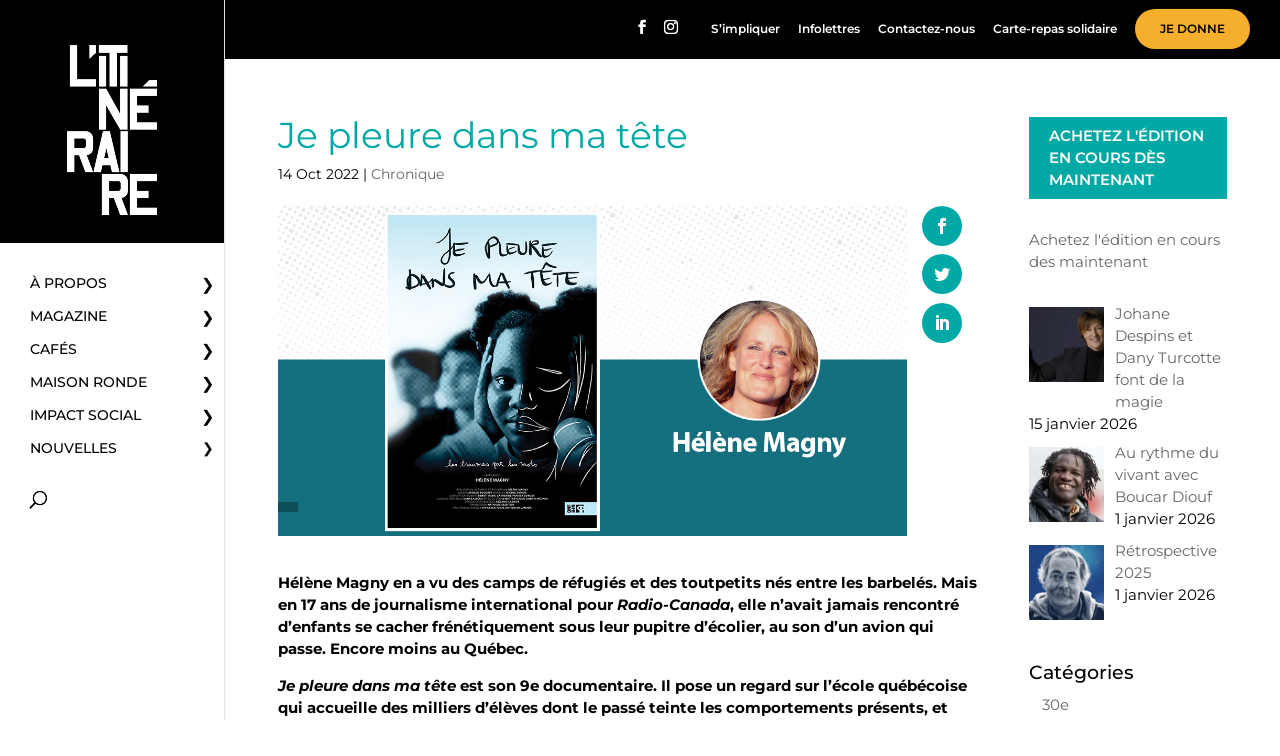

--- FILE ---
content_type: text/html; charset=UTF-8
request_url: https://www.itineraire.ca/je-pleure-dans-ma-tete/
body_size: 20334
content:
<!DOCTYPE html>
<html lang="fr-FR">
<head>
	<meta charset="UTF-8" />
<meta http-equiv="X-UA-Compatible" content="IE=edge">
	<link rel="pingback" href="https://www.itineraire.ca/xmlrpc.php" />

	<script type="text/javascript">
		document.documentElement.className = 'js';
	</script>

	<link rel="preconnect" href="https://fonts.gstatic.com" crossorigin /><script id="diviarea-loader">window.DiviPopupData=window.DiviAreaConfig={"zIndex":1000000,"animateSpeed":400,"triggerClassPrefix":"show-popup-","idAttrib":"data-popup","modalIndicatorClass":"is-modal","blockingIndicatorClass":"is-blocking","defaultShowCloseButton":true,"withCloseClass":"with-close","noCloseClass":"no-close","triggerCloseClass":"close","singletonClass":"single","darkModeClass":"dark","noShadowClass":"no-shadow","altCloseClass":"close-alt","popupSelector":".et_pb_section.popup","initializeOnEvent":"et_pb_after_init_modules","popupWrapperClass":"area-outer-wrap","fullHeightClass":"full-height","openPopupClass":"da-overlay-visible","overlayClass":"da-overlay","exitIndicatorClass":"on-exit","hoverTriggerClass":"on-hover","clickTriggerClass":"on-click","onExitDelay":2000,"notMobileClass":"not-mobile","notTabletClass":"not-tablet","notDesktopClass":"not-desktop","baseContext":"body","activePopupClass":"is-open","closeButtonClass":"da-close","withLoaderClass":"with-loader","debug":false,"ajaxUrl":"https:\/\/www.itineraire.ca\/wp-admin\/admin-ajax.php","sys":[]};var divimode_loader=function(){"use strict";!function(t){t.DiviArea=t.DiviPopup={loaded:!1};var n=t.DiviArea,i=n.Hooks={},o={};function r(t,n,i){var r,e,c;if("string"==typeof t)if(o[t]){if(n)if((r=o[t])&&i)for(c=r.length;c--;)(e=r[c]).callback===n&&e.context===i&&(r[c]=!1);else for(c=r.length;c--;)r[c].callback===n&&(r[c]=!1)}else o[t]=[]}function e(t,n,i,r){if("string"==typeof t){var e={callback:n,priority:i,context:r},c=o[t];c?(c.push(e),c=function(t){var n,i,o,r,e=t.length;for(r=1;r<e;r++)for(n=t[r],i=r;i>0;i--)(o=t[i-1]).priority>n.priority&&(t[i]=o,t[i-1]=n);return t}(c)):c=[e],o[t]=c}}function c(t,n,i){"string"==typeof n&&(n=[n]);var r,e,c=[];for(r=0;r<n.length;r++)Array.prototype.push.apply(c,o[n[r]]);for(e=0;e<c.length;e++){var a=void 0;c[e]&&"function"==typeof c[e].callback&&("filter"===t?void 0!==(a=c[e].callback.apply(c[e].context,i))&&(i[0]=a):c[e].callback.apply(c[e].context,i))}if("filter"===t)return i[0]}i.silent=function(){return i},n.removeFilter=i.removeFilter=function(t,n){r(t,n)},n.removeAction=i.removeAction=function(t,n){r(t,n)},n.applyFilters=i.applyFilters=function(t){for(var n=[],i=arguments.length-1;i-- >0;)n[i]=arguments[i+1];return c("filter",t,n)},n.doAction=i.doAction=function(t){for(var n=[],i=arguments.length-1;i-- >0;)n[i]=arguments[i+1];c("action",t,n)},n.addFilter=i.addFilter=function(n,i,o,r){e(n,i,parseInt(o||10,10),r||t)},n.addAction=i.addAction=function(n,i,o,r){e(n,i,parseInt(o||10,10),r||t)},n.addActionOnce=i.addActionOnce=function(n,i,o,c){e(n,i,parseInt(o||10,10),c||t),e(n,(function(){r(n,i)}),1+parseInt(o||10,10),c||t)}}(window);return{}}();
</script><style id="et-builder-googlefonts-cached-inline">/* Original: https://fonts.googleapis.com/css?family=Montserrat:100,200,300,regular,500,600,700,800,900,100italic,200italic,300italic,italic,500italic,600italic,700italic,800italic,900italic&#038;subset=cyrillic,cyrillic-ext,latin,latin-ext,vietnamese&#038;display=swap *//* User Agent: Mozilla/5.0 (Unknown; Linux x86_64) AppleWebKit/538.1 (KHTML, like Gecko) Safari/538.1 Daum/4.1 */@font-face {font-family: 'Montserrat';font-style: italic;font-weight: 100;font-display: swap;src: url(https://fonts.gstatic.com/s/montserrat/v31/JTUFjIg1_i6t8kCHKm459Wx7xQYXK0vOoz6jq6R8aX8.ttf) format('truetype');}@font-face {font-family: 'Montserrat';font-style: italic;font-weight: 200;font-display: swap;src: url(https://fonts.gstatic.com/s/montserrat/v31/JTUFjIg1_i6t8kCHKm459Wx7xQYXK0vOoz6jqyR9aX8.ttf) format('truetype');}@font-face {font-family: 'Montserrat';font-style: italic;font-weight: 300;font-display: swap;src: url(https://fonts.gstatic.com/s/montserrat/v31/JTUFjIg1_i6t8kCHKm459Wx7xQYXK0vOoz6jq_p9aX8.ttf) format('truetype');}@font-face {font-family: 'Montserrat';font-style: italic;font-weight: 400;font-display: swap;src: url(https://fonts.gstatic.com/s/montserrat/v31/JTUFjIg1_i6t8kCHKm459Wx7xQYXK0vOoz6jq6R9aX8.ttf) format('truetype');}@font-face {font-family: 'Montserrat';font-style: italic;font-weight: 500;font-display: swap;src: url(https://fonts.gstatic.com/s/montserrat/v31/JTUFjIg1_i6t8kCHKm459Wx7xQYXK0vOoz6jq5Z9aX8.ttf) format('truetype');}@font-face {font-family: 'Montserrat';font-style: italic;font-weight: 600;font-display: swap;src: url(https://fonts.gstatic.com/s/montserrat/v31/JTUFjIg1_i6t8kCHKm459Wx7xQYXK0vOoz6jq3p6aX8.ttf) format('truetype');}@font-face {font-family: 'Montserrat';font-style: italic;font-weight: 700;font-display: swap;src: url(https://fonts.gstatic.com/s/montserrat/v31/JTUFjIg1_i6t8kCHKm459Wx7xQYXK0vOoz6jq0N6aX8.ttf) format('truetype');}@font-face {font-family: 'Montserrat';font-style: italic;font-weight: 800;font-display: swap;src: url(https://fonts.gstatic.com/s/montserrat/v31/JTUFjIg1_i6t8kCHKm459Wx7xQYXK0vOoz6jqyR6aX8.ttf) format('truetype');}@font-face {font-family: 'Montserrat';font-style: italic;font-weight: 900;font-display: swap;src: url(https://fonts.gstatic.com/s/montserrat/v31/JTUFjIg1_i6t8kCHKm459Wx7xQYXK0vOoz6jqw16aX8.ttf) format('truetype');}@font-face {font-family: 'Montserrat';font-style: normal;font-weight: 100;font-display: swap;src: url(https://fonts.gstatic.com/s/montserrat/v31/JTUHjIg1_i6t8kCHKm4532VJOt5-QNFgpCtr6Uw-.ttf) format('truetype');}@font-face {font-family: 'Montserrat';font-style: normal;font-weight: 200;font-display: swap;src: url(https://fonts.gstatic.com/s/montserrat/v31/JTUHjIg1_i6t8kCHKm4532VJOt5-QNFgpCvr6Ew-.ttf) format('truetype');}@font-face {font-family: 'Montserrat';font-style: normal;font-weight: 300;font-display: swap;src: url(https://fonts.gstatic.com/s/montserrat/v31/JTUHjIg1_i6t8kCHKm4532VJOt5-QNFgpCs16Ew-.ttf) format('truetype');}@font-face {font-family: 'Montserrat';font-style: normal;font-weight: 400;font-display: swap;src: url(https://fonts.gstatic.com/s/montserrat/v31/JTUHjIg1_i6t8kCHKm4532VJOt5-QNFgpCtr6Ew-.ttf) format('truetype');}@font-face {font-family: 'Montserrat';font-style: normal;font-weight: 500;font-display: swap;src: url(https://fonts.gstatic.com/s/montserrat/v31/JTUHjIg1_i6t8kCHKm4532VJOt5-QNFgpCtZ6Ew-.ttf) format('truetype');}@font-face {font-family: 'Montserrat';font-style: normal;font-weight: 600;font-display: swap;src: url(https://fonts.gstatic.com/s/montserrat/v31/JTUHjIg1_i6t8kCHKm4532VJOt5-QNFgpCu170w-.ttf) format('truetype');}@font-face {font-family: 'Montserrat';font-style: normal;font-weight: 700;font-display: swap;src: url(https://fonts.gstatic.com/s/montserrat/v31/JTUHjIg1_i6t8kCHKm4532VJOt5-QNFgpCuM70w-.ttf) format('truetype');}@font-face {font-family: 'Montserrat';font-style: normal;font-weight: 800;font-display: swap;src: url(https://fonts.gstatic.com/s/montserrat/v31/JTUHjIg1_i6t8kCHKm4532VJOt5-QNFgpCvr70w-.ttf) format('truetype');}@font-face {font-family: 'Montserrat';font-style: normal;font-weight: 900;font-display: swap;src: url(https://fonts.gstatic.com/s/montserrat/v31/JTUHjIg1_i6t8kCHKm4532VJOt5-QNFgpCvC70w-.ttf) format('truetype');}/* User Agent: Mozilla/5.0 (Windows NT 6.1; WOW64; rv:27.0) Gecko/20100101 Firefox/27.0 */@font-face {font-family: 'Montserrat';font-style: italic;font-weight: 100;font-display: swap;src: url(https://fonts.gstatic.com/l/font?kit=JTUFjIg1_i6t8kCHKm459Wx7xQYXK0vOoz6jq6R8aXw&skey=2d3c1187d5eede0f&v=v31) format('woff');}@font-face {font-family: 'Montserrat';font-style: italic;font-weight: 200;font-display: swap;src: url(https://fonts.gstatic.com/l/font?kit=JTUFjIg1_i6t8kCHKm459Wx7xQYXK0vOoz6jqyR9aXw&skey=2d3c1187d5eede0f&v=v31) format('woff');}@font-face {font-family: 'Montserrat';font-style: italic;font-weight: 300;font-display: swap;src: url(https://fonts.gstatic.com/l/font?kit=JTUFjIg1_i6t8kCHKm459Wx7xQYXK0vOoz6jq_p9aXw&skey=2d3c1187d5eede0f&v=v31) format('woff');}@font-face {font-family: 'Montserrat';font-style: italic;font-weight: 400;font-display: swap;src: url(https://fonts.gstatic.com/l/font?kit=JTUFjIg1_i6t8kCHKm459Wx7xQYXK0vOoz6jq6R9aXw&skey=2d3c1187d5eede0f&v=v31) format('woff');}@font-face {font-family: 'Montserrat';font-style: italic;font-weight: 500;font-display: swap;src: url(https://fonts.gstatic.com/l/font?kit=JTUFjIg1_i6t8kCHKm459Wx7xQYXK0vOoz6jq5Z9aXw&skey=2d3c1187d5eede0f&v=v31) format('woff');}@font-face {font-family: 'Montserrat';font-style: italic;font-weight: 600;font-display: swap;src: url(https://fonts.gstatic.com/l/font?kit=JTUFjIg1_i6t8kCHKm459Wx7xQYXK0vOoz6jq3p6aXw&skey=2d3c1187d5eede0f&v=v31) format('woff');}@font-face {font-family: 'Montserrat';font-style: italic;font-weight: 700;font-display: swap;src: url(https://fonts.gstatic.com/l/font?kit=JTUFjIg1_i6t8kCHKm459Wx7xQYXK0vOoz6jq0N6aXw&skey=2d3c1187d5eede0f&v=v31) format('woff');}@font-face {font-family: 'Montserrat';font-style: italic;font-weight: 800;font-display: swap;src: url(https://fonts.gstatic.com/l/font?kit=JTUFjIg1_i6t8kCHKm459Wx7xQYXK0vOoz6jqyR6aXw&skey=2d3c1187d5eede0f&v=v31) format('woff');}@font-face {font-family: 'Montserrat';font-style: italic;font-weight: 900;font-display: swap;src: url(https://fonts.gstatic.com/l/font?kit=JTUFjIg1_i6t8kCHKm459Wx7xQYXK0vOoz6jqw16aXw&skey=2d3c1187d5eede0f&v=v31) format('woff');}@font-face {font-family: 'Montserrat';font-style: normal;font-weight: 100;font-display: swap;src: url(https://fonts.gstatic.com/l/font?kit=JTUHjIg1_i6t8kCHKm4532VJOt5-QNFgpCtr6Uw9&skey=7bc19f711c0de8f&v=v31) format('woff');}@font-face {font-family: 'Montserrat';font-style: normal;font-weight: 200;font-display: swap;src: url(https://fonts.gstatic.com/l/font?kit=JTUHjIg1_i6t8kCHKm4532VJOt5-QNFgpCvr6Ew9&skey=7bc19f711c0de8f&v=v31) format('woff');}@font-face {font-family: 'Montserrat';font-style: normal;font-weight: 300;font-display: swap;src: url(https://fonts.gstatic.com/l/font?kit=JTUHjIg1_i6t8kCHKm4532VJOt5-QNFgpCs16Ew9&skey=7bc19f711c0de8f&v=v31) format('woff');}@font-face {font-family: 'Montserrat';font-style: normal;font-weight: 400;font-display: swap;src: url(https://fonts.gstatic.com/l/font?kit=JTUHjIg1_i6t8kCHKm4532VJOt5-QNFgpCtr6Ew9&skey=7bc19f711c0de8f&v=v31) format('woff');}@font-face {font-family: 'Montserrat';font-style: normal;font-weight: 500;font-display: swap;src: url(https://fonts.gstatic.com/l/font?kit=JTUHjIg1_i6t8kCHKm4532VJOt5-QNFgpCtZ6Ew9&skey=7bc19f711c0de8f&v=v31) format('woff');}@font-face {font-family: 'Montserrat';font-style: normal;font-weight: 600;font-display: swap;src: url(https://fonts.gstatic.com/l/font?kit=JTUHjIg1_i6t8kCHKm4532VJOt5-QNFgpCu170w9&skey=7bc19f711c0de8f&v=v31) format('woff');}@font-face {font-family: 'Montserrat';font-style: normal;font-weight: 700;font-display: swap;src: url(https://fonts.gstatic.com/l/font?kit=JTUHjIg1_i6t8kCHKm4532VJOt5-QNFgpCuM70w9&skey=7bc19f711c0de8f&v=v31) format('woff');}@font-face {font-family: 'Montserrat';font-style: normal;font-weight: 800;font-display: swap;src: url(https://fonts.gstatic.com/l/font?kit=JTUHjIg1_i6t8kCHKm4532VJOt5-QNFgpCvr70w9&skey=7bc19f711c0de8f&v=v31) format('woff');}@font-face {font-family: 'Montserrat';font-style: normal;font-weight: 900;font-display: swap;src: url(https://fonts.gstatic.com/l/font?kit=JTUHjIg1_i6t8kCHKm4532VJOt5-QNFgpCvC70w9&skey=7bc19f711c0de8f&v=v31) format('woff');}/* User Agent: Mozilla/5.0 (Windows NT 6.3; rv:39.0) Gecko/20100101 Firefox/39.0 */@font-face {font-family: 'Montserrat';font-style: italic;font-weight: 100;font-display: swap;src: url(https://fonts.gstatic.com/s/montserrat/v31/JTUFjIg1_i6t8kCHKm459Wx7xQYXK0vOoz6jq6R8aXo.woff2) format('woff2');}@font-face {font-family: 'Montserrat';font-style: italic;font-weight: 200;font-display: swap;src: url(https://fonts.gstatic.com/s/montserrat/v31/JTUFjIg1_i6t8kCHKm459Wx7xQYXK0vOoz6jqyR9aXo.woff2) format('woff2');}@font-face {font-family: 'Montserrat';font-style: italic;font-weight: 300;font-display: swap;src: url(https://fonts.gstatic.com/s/montserrat/v31/JTUFjIg1_i6t8kCHKm459Wx7xQYXK0vOoz6jq_p9aXo.woff2) format('woff2');}@font-face {font-family: 'Montserrat';font-style: italic;font-weight: 400;font-display: swap;src: url(https://fonts.gstatic.com/s/montserrat/v31/JTUFjIg1_i6t8kCHKm459Wx7xQYXK0vOoz6jq6R9aXo.woff2) format('woff2');}@font-face {font-family: 'Montserrat';font-style: italic;font-weight: 500;font-display: swap;src: url(https://fonts.gstatic.com/s/montserrat/v31/JTUFjIg1_i6t8kCHKm459Wx7xQYXK0vOoz6jq5Z9aXo.woff2) format('woff2');}@font-face {font-family: 'Montserrat';font-style: italic;font-weight: 600;font-display: swap;src: url(https://fonts.gstatic.com/s/montserrat/v31/JTUFjIg1_i6t8kCHKm459Wx7xQYXK0vOoz6jq3p6aXo.woff2) format('woff2');}@font-face {font-family: 'Montserrat';font-style: italic;font-weight: 700;font-display: swap;src: url(https://fonts.gstatic.com/s/montserrat/v31/JTUFjIg1_i6t8kCHKm459Wx7xQYXK0vOoz6jq0N6aXo.woff2) format('woff2');}@font-face {font-family: 'Montserrat';font-style: italic;font-weight: 800;font-display: swap;src: url(https://fonts.gstatic.com/s/montserrat/v31/JTUFjIg1_i6t8kCHKm459Wx7xQYXK0vOoz6jqyR6aXo.woff2) format('woff2');}@font-face {font-family: 'Montserrat';font-style: italic;font-weight: 900;font-display: swap;src: url(https://fonts.gstatic.com/s/montserrat/v31/JTUFjIg1_i6t8kCHKm459Wx7xQYXK0vOoz6jqw16aXo.woff2) format('woff2');}@font-face {font-family: 'Montserrat';font-style: normal;font-weight: 100;font-display: swap;src: url(https://fonts.gstatic.com/s/montserrat/v31/JTUHjIg1_i6t8kCHKm4532VJOt5-QNFgpCtr6Uw7.woff2) format('woff2');}@font-face {font-family: 'Montserrat';font-style: normal;font-weight: 200;font-display: swap;src: url(https://fonts.gstatic.com/s/montserrat/v31/JTUHjIg1_i6t8kCHKm4532VJOt5-QNFgpCvr6Ew7.woff2) format('woff2');}@font-face {font-family: 'Montserrat';font-style: normal;font-weight: 300;font-display: swap;src: url(https://fonts.gstatic.com/s/montserrat/v31/JTUHjIg1_i6t8kCHKm4532VJOt5-QNFgpCs16Ew7.woff2) format('woff2');}@font-face {font-family: 'Montserrat';font-style: normal;font-weight: 400;font-display: swap;src: url(https://fonts.gstatic.com/s/montserrat/v31/JTUHjIg1_i6t8kCHKm4532VJOt5-QNFgpCtr6Ew7.woff2) format('woff2');}@font-face {font-family: 'Montserrat';font-style: normal;font-weight: 500;font-display: swap;src: url(https://fonts.gstatic.com/s/montserrat/v31/JTUHjIg1_i6t8kCHKm4532VJOt5-QNFgpCtZ6Ew7.woff2) format('woff2');}@font-face {font-family: 'Montserrat';font-style: normal;font-weight: 600;font-display: swap;src: url(https://fonts.gstatic.com/s/montserrat/v31/JTUHjIg1_i6t8kCHKm4532VJOt5-QNFgpCu170w7.woff2) format('woff2');}@font-face {font-family: 'Montserrat';font-style: normal;font-weight: 700;font-display: swap;src: url(https://fonts.gstatic.com/s/montserrat/v31/JTUHjIg1_i6t8kCHKm4532VJOt5-QNFgpCuM70w7.woff2) format('woff2');}@font-face {font-family: 'Montserrat';font-style: normal;font-weight: 800;font-display: swap;src: url(https://fonts.gstatic.com/s/montserrat/v31/JTUHjIg1_i6t8kCHKm4532VJOt5-QNFgpCvr70w7.woff2) format('woff2');}@font-face {font-family: 'Montserrat';font-style: normal;font-weight: 900;font-display: swap;src: url(https://fonts.gstatic.com/s/montserrat/v31/JTUHjIg1_i6t8kCHKm4532VJOt5-QNFgpCvC70w7.woff2) format('woff2');}</style><meta name='robots' content='index, follow, max-image-preview:large, max-snippet:-1, max-video-preview:-1' />
<script id="cookieyes" type="text/javascript" src="https://cdn-cookieyes.com/client_data/8b3390fab0ce549a2a0ed9a6/script.js"></script><script type="text/javascript">
			let jqueryParams=[],jQuery=function(r){return jqueryParams=[...jqueryParams,r],jQuery},$=function(r){return jqueryParams=[...jqueryParams,r],$};window.jQuery=jQuery,window.$=jQuery;let customHeadScripts=!1;jQuery.fn=jQuery.prototype={},$.fn=jQuery.prototype={},jQuery.noConflict=function(r){if(window.jQuery)return jQuery=window.jQuery,$=window.jQuery,customHeadScripts=!0,jQuery.noConflict},jQuery.ready=function(r){jqueryParams=[...jqueryParams,r]},$.ready=function(r){jqueryParams=[...jqueryParams,r]},jQuery.load=function(r){jqueryParams=[...jqueryParams,r]},$.load=function(r){jqueryParams=[...jqueryParams,r]},jQuery.fn.ready=function(r){jqueryParams=[...jqueryParams,r]},$.fn.ready=function(r){jqueryParams=[...jqueryParams,r]};</script>
	<!-- This site is optimized with the Yoast SEO plugin v26.8 - https://yoast.com/product/yoast-seo-wordpress/ -->
	<title>Je pleure dans ma tête - L&#039;Itinéraire</title>
	<meta name="description" content="Il pose un regard sur l’école québécoise et aux professeurs parfois démunis se forment pour comprendre, intervenir et aider ces enfants." />
	<link rel="canonical" href="https://www.itineraire.ca/je-pleure-dans-ma-tete/" />
	<meta property="og:locale" content="fr_FR" />
	<meta property="og:type" content="article" />
	<meta property="og:title" content="Je pleure dans ma tête - L&#039;Itinéraire" />
	<meta property="og:description" content="Il pose un regard sur l’école québécoise et aux professeurs parfois démunis se forment pour comprendre, intervenir et aider ces enfants." />
	<meta property="og:url" content="https://www.itineraire.ca/je-pleure-dans-ma-tete/" />
	<meta property="og:site_name" content="L&#039;Itinéraire" />
	<meta property="article:publisher" content="https://www.facebook.com/GroupeLitineraire" />
	<meta property="article:published_time" content="2022-10-14T09:10:11+00:00" />
	<meta property="article:modified_time" content="2022-10-14T12:52:50+00:00" />
	<meta property="og:image" content="https://www.itineraire.ca/wp-content/uploads/2022/10/iti_documentaire_2022-10-15.jpg" />
	<meta property="og:image:width" content="1200" />
	<meta property="og:image:height" content="630" />
	<meta property="og:image:type" content="image/jpeg" />
	<meta name="author" content="Pascale Planet" />
	<meta name="twitter:card" content="summary_large_image" />
	<meta name="twitter:creator" content="@LItineraire" />
	<meta name="twitter:site" content="@LItineraire" />
	<meta name="twitter:label1" content="Écrit par" />
	<meta name="twitter:data1" content="Pascale Planet" />
	<meta name="twitter:label2" content="Durée de lecture estimée" />
	<meta name="twitter:data2" content="6 minutes" />
	<script type="application/ld+json" class="yoast-schema-graph">{"@context":"https://schema.org","@graph":[{"@type":"Article","@id":"https://www.itineraire.ca/je-pleure-dans-ma-tete/#article","isPartOf":{"@id":"https://www.itineraire.ca/je-pleure-dans-ma-tete/"},"author":{"name":"Pascale Planet","@id":"https://www.itineraire.ca/#/schema/person/a790aa9a8ceb83afac49ea91c0a8baa1"},"headline":"Je pleure dans ma tête","datePublished":"2022-10-14T09:10:11+00:00","dateModified":"2022-10-14T12:52:50+00:00","mainEntityOfPage":{"@id":"https://www.itineraire.ca/je-pleure-dans-ma-tete/"},"wordCount":1268,"publisher":{"@id":"https://www.itineraire.ca/#organization"},"image":{"@id":"https://www.itineraire.ca/je-pleure-dans-ma-tete/#primaryimage"},"thumbnailUrl":"https://www.itineraire.ca/wp-content/uploads/2022/10/iti_documentaire_2022-10-15.jpg","articleSection":["Chronique"],"inLanguage":"fr-FR"},{"@type":"WebPage","@id":"https://www.itineraire.ca/je-pleure-dans-ma-tete/","url":"https://www.itineraire.ca/je-pleure-dans-ma-tete/","name":"Je pleure dans ma tête - L'Itinéraire","isPartOf":{"@id":"https://www.itineraire.ca/#website"},"primaryImageOfPage":{"@id":"https://www.itineraire.ca/je-pleure-dans-ma-tete/#primaryimage"},"image":{"@id":"https://www.itineraire.ca/je-pleure-dans-ma-tete/#primaryimage"},"thumbnailUrl":"https://www.itineraire.ca/wp-content/uploads/2022/10/iti_documentaire_2022-10-15.jpg","datePublished":"2022-10-14T09:10:11+00:00","dateModified":"2022-10-14T12:52:50+00:00","description":"Il pose un regard sur l’école québécoise et aux professeurs parfois démunis se forment pour comprendre, intervenir et aider ces enfants.","breadcrumb":{"@id":"https://www.itineraire.ca/je-pleure-dans-ma-tete/#breadcrumb"},"inLanguage":"fr-FR","potentialAction":[{"@type":"ReadAction","target":["https://www.itineraire.ca/je-pleure-dans-ma-tete/"]}]},{"@type":"ImageObject","inLanguage":"fr-FR","@id":"https://www.itineraire.ca/je-pleure-dans-ma-tete/#primaryimage","url":"https://www.itineraire.ca/wp-content/uploads/2022/10/iti_documentaire_2022-10-15.jpg","contentUrl":"https://www.itineraire.ca/wp-content/uploads/2022/10/iti_documentaire_2022-10-15.jpg","width":1200,"height":630},{"@type":"BreadcrumbList","@id":"https://www.itineraire.ca/je-pleure-dans-ma-tete/#breadcrumb","itemListElement":[{"@type":"ListItem","position":1,"name":"Accueil","item":"https://www.itineraire.ca/"},{"@type":"ListItem","position":2,"name":"Je pleure dans ma tête"}]},{"@type":"WebSite","@id":"https://www.itineraire.ca/#website","url":"https://www.itineraire.ca/","name":"L'Itinéraire","description":"Bien plus qu'un magazine","publisher":{"@id":"https://www.itineraire.ca/#organization"},"potentialAction":[{"@type":"SearchAction","target":{"@type":"EntryPoint","urlTemplate":"https://www.itineraire.ca/?s={search_term_string}"},"query-input":{"@type":"PropertyValueSpecification","valueRequired":true,"valueName":"search_term_string"}}],"inLanguage":"fr-FR"},{"@type":"Organization","@id":"https://www.itineraire.ca/#organization","name":"Groupe communautaire L'Itinéraire","url":"https://www.itineraire.ca/","logo":{"@type":"ImageObject","inLanguage":"fr-FR","@id":"https://www.itineraire.ca/#/schema/logo/image/","url":"https://www.itineraire.ca/wp-content/uploads/2021/07/LITINERAIRE_LOGO_Noir.png","contentUrl":"https://www.itineraire.ca/wp-content/uploads/2021/07/LITINERAIRE_LOGO_Noir.png","width":791,"height":1504,"caption":"Groupe communautaire L'Itinéraire"},"image":{"@id":"https://www.itineraire.ca/#/schema/logo/image/"},"sameAs":["https://www.facebook.com/GroupeLitineraire","https://x.com/LItineraire","https://www.instagram.com/litineraire/","https://www.linkedin.com/company/goupe-l'itin-raire/"]},{"@type":"Person","@id":"https://www.itineraire.ca/#/schema/person/a790aa9a8ceb83afac49ea91c0a8baa1","name":"Pascale Planet","url":"https://www.itineraire.ca/author/pplanet/"}]}</script>
	<!-- / Yoast SEO plugin. -->


<link rel='dns-prefetch' href='//fonts.googleapis.com' />
<link rel="alternate" title="oEmbed (JSON)" type="application/json+oembed" href="https://www.itineraire.ca/wp-json/oembed/1.0/embed?url=https%3A%2F%2Fwww.itineraire.ca%2Fje-pleure-dans-ma-tete%2F" />
<link rel="alternate" title="oEmbed (XML)" type="text/xml+oembed" href="https://www.itineraire.ca/wp-json/oembed/1.0/embed?url=https%3A%2F%2Fwww.itineraire.ca%2Fje-pleure-dans-ma-tete%2F&#038;format=xml" />
<meta content="Itineraire v.1.0.0" name="generator"/><link rel='stylesheet' id='wp-block-library-css' href='https://www.itineraire.ca/wp-includes/css/dist/block-library/style.min.css?ver=53e705a44185bcf9257098590a1f56f4' type='text/css' media='all' />
<style id='global-styles-inline-css' type='text/css'>
:root{--wp--preset--aspect-ratio--square: 1;--wp--preset--aspect-ratio--4-3: 4/3;--wp--preset--aspect-ratio--3-4: 3/4;--wp--preset--aspect-ratio--3-2: 3/2;--wp--preset--aspect-ratio--2-3: 2/3;--wp--preset--aspect-ratio--16-9: 16/9;--wp--preset--aspect-ratio--9-16: 9/16;--wp--preset--color--black: #000000;--wp--preset--color--cyan-bluish-gray: #abb8c3;--wp--preset--color--white: #ffffff;--wp--preset--color--pale-pink: #f78da7;--wp--preset--color--vivid-red: #cf2e2e;--wp--preset--color--luminous-vivid-orange: #ff6900;--wp--preset--color--luminous-vivid-amber: #fcb900;--wp--preset--color--light-green-cyan: #7bdcb5;--wp--preset--color--vivid-green-cyan: #00d084;--wp--preset--color--pale-cyan-blue: #8ed1fc;--wp--preset--color--vivid-cyan-blue: #0693e3;--wp--preset--color--vivid-purple: #9b51e0;--wp--preset--gradient--vivid-cyan-blue-to-vivid-purple: linear-gradient(135deg,rgb(6,147,227) 0%,rgb(155,81,224) 100%);--wp--preset--gradient--light-green-cyan-to-vivid-green-cyan: linear-gradient(135deg,rgb(122,220,180) 0%,rgb(0,208,130) 100%);--wp--preset--gradient--luminous-vivid-amber-to-luminous-vivid-orange: linear-gradient(135deg,rgb(252,185,0) 0%,rgb(255,105,0) 100%);--wp--preset--gradient--luminous-vivid-orange-to-vivid-red: linear-gradient(135deg,rgb(255,105,0) 0%,rgb(207,46,46) 100%);--wp--preset--gradient--very-light-gray-to-cyan-bluish-gray: linear-gradient(135deg,rgb(238,238,238) 0%,rgb(169,184,195) 100%);--wp--preset--gradient--cool-to-warm-spectrum: linear-gradient(135deg,rgb(74,234,220) 0%,rgb(151,120,209) 20%,rgb(207,42,186) 40%,rgb(238,44,130) 60%,rgb(251,105,98) 80%,rgb(254,248,76) 100%);--wp--preset--gradient--blush-light-purple: linear-gradient(135deg,rgb(255,206,236) 0%,rgb(152,150,240) 100%);--wp--preset--gradient--blush-bordeaux: linear-gradient(135deg,rgb(254,205,165) 0%,rgb(254,45,45) 50%,rgb(107,0,62) 100%);--wp--preset--gradient--luminous-dusk: linear-gradient(135deg,rgb(255,203,112) 0%,rgb(199,81,192) 50%,rgb(65,88,208) 100%);--wp--preset--gradient--pale-ocean: linear-gradient(135deg,rgb(255,245,203) 0%,rgb(182,227,212) 50%,rgb(51,167,181) 100%);--wp--preset--gradient--electric-grass: linear-gradient(135deg,rgb(202,248,128) 0%,rgb(113,206,126) 100%);--wp--preset--gradient--midnight: linear-gradient(135deg,rgb(2,3,129) 0%,rgb(40,116,252) 100%);--wp--preset--font-size--small: 13px;--wp--preset--font-size--medium: 20px;--wp--preset--font-size--large: 36px;--wp--preset--font-size--x-large: 42px;--wp--preset--spacing--20: 0.44rem;--wp--preset--spacing--30: 0.67rem;--wp--preset--spacing--40: 1rem;--wp--preset--spacing--50: 1.5rem;--wp--preset--spacing--60: 2.25rem;--wp--preset--spacing--70: 3.38rem;--wp--preset--spacing--80: 5.06rem;--wp--preset--shadow--natural: 6px 6px 9px rgba(0, 0, 0, 0.2);--wp--preset--shadow--deep: 12px 12px 50px rgba(0, 0, 0, 0.4);--wp--preset--shadow--sharp: 6px 6px 0px rgba(0, 0, 0, 0.2);--wp--preset--shadow--outlined: 6px 6px 0px -3px rgb(255, 255, 255), 6px 6px rgb(0, 0, 0);--wp--preset--shadow--crisp: 6px 6px 0px rgb(0, 0, 0);}:root { --wp--style--global--content-size: 823px;--wp--style--global--wide-size: 1080px; }:where(body) { margin: 0; }.wp-site-blocks > .alignleft { float: left; margin-right: 2em; }.wp-site-blocks > .alignright { float: right; margin-left: 2em; }.wp-site-blocks > .aligncenter { justify-content: center; margin-left: auto; margin-right: auto; }:where(.is-layout-flex){gap: 0.5em;}:where(.is-layout-grid){gap: 0.5em;}.is-layout-flow > .alignleft{float: left;margin-inline-start: 0;margin-inline-end: 2em;}.is-layout-flow > .alignright{float: right;margin-inline-start: 2em;margin-inline-end: 0;}.is-layout-flow > .aligncenter{margin-left: auto !important;margin-right: auto !important;}.is-layout-constrained > .alignleft{float: left;margin-inline-start: 0;margin-inline-end: 2em;}.is-layout-constrained > .alignright{float: right;margin-inline-start: 2em;margin-inline-end: 0;}.is-layout-constrained > .aligncenter{margin-left: auto !important;margin-right: auto !important;}.is-layout-constrained > :where(:not(.alignleft):not(.alignright):not(.alignfull)){max-width: var(--wp--style--global--content-size);margin-left: auto !important;margin-right: auto !important;}.is-layout-constrained > .alignwide{max-width: var(--wp--style--global--wide-size);}body .is-layout-flex{display: flex;}.is-layout-flex{flex-wrap: wrap;align-items: center;}.is-layout-flex > :is(*, div){margin: 0;}body .is-layout-grid{display: grid;}.is-layout-grid > :is(*, div){margin: 0;}body{padding-top: 0px;padding-right: 0px;padding-bottom: 0px;padding-left: 0px;}:root :where(.wp-element-button, .wp-block-button__link){background-color: #32373c;border-width: 0;color: #fff;font-family: inherit;font-size: inherit;font-style: inherit;font-weight: inherit;letter-spacing: inherit;line-height: inherit;padding-top: calc(0.667em + 2px);padding-right: calc(1.333em + 2px);padding-bottom: calc(0.667em + 2px);padding-left: calc(1.333em + 2px);text-decoration: none;text-transform: inherit;}.has-black-color{color: var(--wp--preset--color--black) !important;}.has-cyan-bluish-gray-color{color: var(--wp--preset--color--cyan-bluish-gray) !important;}.has-white-color{color: var(--wp--preset--color--white) !important;}.has-pale-pink-color{color: var(--wp--preset--color--pale-pink) !important;}.has-vivid-red-color{color: var(--wp--preset--color--vivid-red) !important;}.has-luminous-vivid-orange-color{color: var(--wp--preset--color--luminous-vivid-orange) !important;}.has-luminous-vivid-amber-color{color: var(--wp--preset--color--luminous-vivid-amber) !important;}.has-light-green-cyan-color{color: var(--wp--preset--color--light-green-cyan) !important;}.has-vivid-green-cyan-color{color: var(--wp--preset--color--vivid-green-cyan) !important;}.has-pale-cyan-blue-color{color: var(--wp--preset--color--pale-cyan-blue) !important;}.has-vivid-cyan-blue-color{color: var(--wp--preset--color--vivid-cyan-blue) !important;}.has-vivid-purple-color{color: var(--wp--preset--color--vivid-purple) !important;}.has-black-background-color{background-color: var(--wp--preset--color--black) !important;}.has-cyan-bluish-gray-background-color{background-color: var(--wp--preset--color--cyan-bluish-gray) !important;}.has-white-background-color{background-color: var(--wp--preset--color--white) !important;}.has-pale-pink-background-color{background-color: var(--wp--preset--color--pale-pink) !important;}.has-vivid-red-background-color{background-color: var(--wp--preset--color--vivid-red) !important;}.has-luminous-vivid-orange-background-color{background-color: var(--wp--preset--color--luminous-vivid-orange) !important;}.has-luminous-vivid-amber-background-color{background-color: var(--wp--preset--color--luminous-vivid-amber) !important;}.has-light-green-cyan-background-color{background-color: var(--wp--preset--color--light-green-cyan) !important;}.has-vivid-green-cyan-background-color{background-color: var(--wp--preset--color--vivid-green-cyan) !important;}.has-pale-cyan-blue-background-color{background-color: var(--wp--preset--color--pale-cyan-blue) !important;}.has-vivid-cyan-blue-background-color{background-color: var(--wp--preset--color--vivid-cyan-blue) !important;}.has-vivid-purple-background-color{background-color: var(--wp--preset--color--vivid-purple) !important;}.has-black-border-color{border-color: var(--wp--preset--color--black) !important;}.has-cyan-bluish-gray-border-color{border-color: var(--wp--preset--color--cyan-bluish-gray) !important;}.has-white-border-color{border-color: var(--wp--preset--color--white) !important;}.has-pale-pink-border-color{border-color: var(--wp--preset--color--pale-pink) !important;}.has-vivid-red-border-color{border-color: var(--wp--preset--color--vivid-red) !important;}.has-luminous-vivid-orange-border-color{border-color: var(--wp--preset--color--luminous-vivid-orange) !important;}.has-luminous-vivid-amber-border-color{border-color: var(--wp--preset--color--luminous-vivid-amber) !important;}.has-light-green-cyan-border-color{border-color: var(--wp--preset--color--light-green-cyan) !important;}.has-vivid-green-cyan-border-color{border-color: var(--wp--preset--color--vivid-green-cyan) !important;}.has-pale-cyan-blue-border-color{border-color: var(--wp--preset--color--pale-cyan-blue) !important;}.has-vivid-cyan-blue-border-color{border-color: var(--wp--preset--color--vivid-cyan-blue) !important;}.has-vivid-purple-border-color{border-color: var(--wp--preset--color--vivid-purple) !important;}.has-vivid-cyan-blue-to-vivid-purple-gradient-background{background: var(--wp--preset--gradient--vivid-cyan-blue-to-vivid-purple) !important;}.has-light-green-cyan-to-vivid-green-cyan-gradient-background{background: var(--wp--preset--gradient--light-green-cyan-to-vivid-green-cyan) !important;}.has-luminous-vivid-amber-to-luminous-vivid-orange-gradient-background{background: var(--wp--preset--gradient--luminous-vivid-amber-to-luminous-vivid-orange) !important;}.has-luminous-vivid-orange-to-vivid-red-gradient-background{background: var(--wp--preset--gradient--luminous-vivid-orange-to-vivid-red) !important;}.has-very-light-gray-to-cyan-bluish-gray-gradient-background{background: var(--wp--preset--gradient--very-light-gray-to-cyan-bluish-gray) !important;}.has-cool-to-warm-spectrum-gradient-background{background: var(--wp--preset--gradient--cool-to-warm-spectrum) !important;}.has-blush-light-purple-gradient-background{background: var(--wp--preset--gradient--blush-light-purple) !important;}.has-blush-bordeaux-gradient-background{background: var(--wp--preset--gradient--blush-bordeaux) !important;}.has-luminous-dusk-gradient-background{background: var(--wp--preset--gradient--luminous-dusk) !important;}.has-pale-ocean-gradient-background{background: var(--wp--preset--gradient--pale-ocean) !important;}.has-electric-grass-gradient-background{background: var(--wp--preset--gradient--electric-grass) !important;}.has-midnight-gradient-background{background: var(--wp--preset--gradient--midnight) !important;}.has-small-font-size{font-size: var(--wp--preset--font-size--small) !important;}.has-medium-font-size{font-size: var(--wp--preset--font-size--medium) !important;}.has-large-font-size{font-size: var(--wp--preset--font-size--large) !important;}.has-x-large-font-size{font-size: var(--wp--preset--font-size--x-large) !important;}
/*# sourceURL=global-styles-inline-css */
</style>

<link rel='stylesheet' id='dc-style-css' href='https://www.itineraire.ca/wp-content/plugins/carousel-for-divi/dc-style.css?ver=2.0.1' type='text/css' media='all' />
<link rel='stylesheet' id='magazines-css' href='https://www.itineraire.ca/wp-content/plugins/magazines/public/css/magazines-public.css?ver=1.0.0' type='text/css' media='all' />
<link rel='stylesheet' id='mailerlite_forms.css-css' href='https://www.itineraire.ca/wp-content/plugins/official-mailerlite-sign-up-forms/assets/css/mailerlite_forms.css?ver=1.7.18' type='text/css' media='all' />
<link rel='stylesheet' id='et_monarch-css-css' href='https://www.itineraire.ca/wp-content/plugins/monarch/css/style.css?ver=1.4.14' type='text/css' media='all' />
<link rel='stylesheet' id='et-gf-open-sans-css' href='https://fonts.googleapis.com/css?family=Open+Sans:400,700' type='text/css' media='all' />
<link rel='stylesheet' id='css-divi-area-css' href='https://www.itineraire.ca/wp-content/plugins/popups-for-divi/styles/front.min.css?ver=3.2.3' type='text/css' media='all' />
<style id='css-divi-area-inline-css' type='text/css'>
.et_pb_section.popup{display:none}
/*# sourceURL=css-divi-area-inline-css */
</style>
<link rel='stylesheet' id='css-divi-area-popuphidden-css' href='https://www.itineraire.ca/wp-content/plugins/popups-for-divi/styles/front-popuphidden.min.css?ver=3.2.3' type='text/css' media='all' />
<link rel='stylesheet' id='divi-breadcrumbs-styles-css' href='https://www.itineraire.ca/wp-content/plugins/breadcrumbs-divi-module/styles/style.min.css?ver=1.2.4' type='text/css' media='all' />
<link rel='stylesheet' id='recent-posts-widget-with-thumbnails-public-style-css' href='https://www.itineraire.ca/wp-content/plugins/recent-posts-widget-with-thumbnails/public.css?ver=7.1.1' type='text/css' media='all' />
<link rel='stylesheet' id='divi-style-parent-css' href='https://www.itineraire.ca/wp-content/themes/Divi/style-static.min.css?ver=4.27.5' type='text/css' media='all' />
<link rel='stylesheet' id='divi-style-css' href='https://www.itineraire.ca/wp-content/themes/itineraire/style.css?ver=4.27.5' type='text/css' media='all' />
<script type="text/javascript" src="https://www.itineraire.ca/wp-includes/js/jquery/jquery.min.js?ver=3.7.1" id="jquery-core-js"></script>
<script type="text/javascript" src="https://www.itineraire.ca/wp-includes/js/jquery/jquery-migrate.min.js?ver=3.4.1" id="jquery-migrate-js"></script>
<script type="text/javascript" id="jquery-js-after">
/* <![CDATA[ */
jqueryParams.length&&$.each(jqueryParams,function(e,r){if("function"==typeof r){var n=String(r);n.replace("$","jQuery");var a=new Function("return "+n)();$(document).ready(a)}});
//# sourceURL=jquery-js-after
/* ]]> */
</script>
<script type="text/javascript" src="https://www.itineraire.ca/wp-content/plugins/magazines/public/js/magazines-public.js?ver=1.0.0" id="magazines-js"></script>
<script type="text/javascript" src="https://www.itineraire.ca/wp-content/plugins/popups-for-divi/scripts/ie-compat.min.js?ver=3.2.3" id="dap-ie-js"></script>
<script type="text/javascript" src="https://www.itineraire.ca/wp-content/themes/itineraire/ds-script.js?ver=53e705a44185bcf9257098590a1f56f4" id="ds-theme-script-js"></script>
<link rel="https://api.w.org/" href="https://www.itineraire.ca/wp-json/" /><link rel="alternate" title="JSON" type="application/json" href="https://www.itineraire.ca/wp-json/wp/v2/posts/5977" /><link rel="EditURI" type="application/rsd+xml" title="RSD" href="https://www.itineraire.ca/xmlrpc.php?rsd" />

<link rel='shortlink' href='https://www.itineraire.ca/?p=5977' />

<!-- This site is using AdRotate v5.17.2 to display their advertisements - https://ajdg.solutions/ -->
<!-- AdRotate CSS -->
<style type="text/css" media="screen">
	.g { margin:0px; padding:0px; overflow:hidden; line-height:1; zoom:1; }
	.g img { height:auto; }
	.g-col { position:relative; float:left; }
	.g-col:first-child { margin-left: 0; }
	.g-col:last-child { margin-right: 0; }
	@media only screen and (max-width: 480px) {
		.g-col, .g-dyn, .g-single { width:100%; margin-left:0; margin-right:0; }
	}
</style>
<!-- /AdRotate CSS -->

            <!-- MailerLite Universal -->
            <script>
                (function (m, a, i, l, e, r) {
                    m['MailerLiteObject'] = e;

                    function f() {
                        var c = {a: arguments, q: []};
                        var r = this.push(c);
                        return "number" != typeof r ? r : f.bind(c.q);
                    }

                    f.q = f.q || [];
                    m[e] = m[e] || f.bind(f.q);
                    m[e].q = m[e].q || f.q;
                    r = a.createElement(i);
                    var _ = a.getElementsByTagName(i)[0];
                    r.async = 1;
                    r.src = l + '?' + (~~(new Date().getTime() / 10000000));
                    _.parentNode.insertBefore(r, _);
                })(window, document, 'script', 'https://static.mailerlite.com/js/universal.js', 'ml');

                var ml_account = ml('accounts', '2268571', 'd5m7j1q7v1', 'load');
            </script>
            <!-- End MailerLite Universal -->
                    <script type="text/javascript"><!--
                                function powerpress_pinw(pinw_url){window.open(pinw_url, 'PowerPressPlayer','toolbar=0,status=0,resizable=1,width=460,height=320');	return false;}
                //-->

                // tabnab protection
                window.addEventListener('load', function () {
                    // make all links have rel="noopener noreferrer"
                    document.querySelectorAll('a[target="_blank"]').forEach(link => {
                        link.setAttribute('rel', 'noopener noreferrer');
                    });
                });
            </script>
            <style type="text/css" id="et-social-custom-css">
				 .et_monarch .et_social_inline .et_social_circle .et_social_icons_container li i, .et_monarch .et_social_inline li { background: #00a9a5; } .et_monarch .et_social_inline .et_social_circle .et_social_icons_container li:hover i, .et_monarch .et_social_inline .et_social_rounded .et_social_icons_container li:hover, .et_monarch .et_social_inline .et_social_rectangle .et_social_icons_container li:hover { background: #00817c !important; } .et_monarch .et_social_inline .et_social_icons_container li i, .et_monarch .et_social_inline .et_social_count, .et_monarch .et_social_inline .et_social_networkname { color: #ffffff; } .et_monarch .et_social_inline .et_social_icons_container li:hover i, .et_monarch .et_social_inline .et_social_icons_container li:hover .et_social_count, .et_monarch .et_social_inline .et_social_icons_container li:hover .et_social_networkname { color: #ffffff !important; } 
			</style><meta name="viewport" content="width=device-width, initial-scale=1.0, maximum-scale=1.0, user-scalable=0" /><!-- Google tag (gtag.js) -->
<script async src="https://www.googletagmanager.com/gtag/js?id=G-VXDQ9B8EK7"></script>
<script>
  window.dataLayer = window.dataLayer || [];
  function gtag(){dataLayer.push(arguments);}
  gtag('js', new Date());

  gtag('config', 'G-VXDQ9B8EK7');
</script>
<!-- Integration Zeffy don -->
<script src=https://zeffy-scripts.s3.ca-central-1.amazonaws.com/embed-form-script.min.js></script>
<!-- Accordeon pas automatique -->
<script>
jQuery(document).ready(function() { jQuery('.et_pb_module.et_pb_accordion.my_accordion .et_pb_accordion_item.et_pb_toggle_open').addClass('et_pb_toggle_close').removeClass('et_pb_toggle_open');
 });
</script>
<!-- MailerLite -->
<!-- Infoletrre Generale -->
<script>
(function(m,a,i,l,e,r){ m['MailerLiteObject']=e;function f(){
var c={ a:arguments,q:[]};var r=this.push(c);return "number"!=typeof r?r:f.bind(c.q);}
f.q=f.q||[];m[e]=m[e]||f.bind(f.q);m[e].q=m[e].q||f.q;r=a.createElement(i);
var _=a.getElementsByTagName(i)[0];r.async=1;r.src=l+'?v'+(~~(new Date().getTime()/1000000));
_.parentNode.insertBefore(r,_);})(window, document, 'script', 'https://static.mailerlite.com/js/universal.js', 'ml');
var ml_account = ml('accounts', '2268571', 'd5m7j1q7v1', 'load');
</script>
<!-- Infoletrre Magazine -->
<script>
(function(m,a,i,l,e,r){ m['MailerLiteObject']=e;function f(){
var c={ a:arguments,q:[]};var r=this.push(c);return "number"!=typeof r?r:f.bind(c.q);}
f.q=f.q||[];m[e]=m[e]||f.bind(f.q);m[e].q=m[e].q||f.q;r=a.createElement(i);
var _=a.getElementsByTagName(i)[0];r.async=1;r.src=l+'?v'+(~~(new Date().getTime()/1000000));
_.parentNode.insertBefore(r,_);})(window, document, 'script', 'https://static.mailerlite.com/js/universal.js', 'ml');
var ml_account = ml('accounts', '2268571', 'd5m7j1q7v1', 'load');
</script>
<!-- Infoletrre Philanthropie -->
<script>
(function(m,a,i,l,e,r){ m['MailerLiteObject']=e;function f(){
var c={ a:arguments,q:[]};var r=this.push(c);return "number"!=typeof r?r:f.bind(c.q);}
f.q=f.q||[];m[e]=m[e]||f.bind(f.q);m[e].q=m[e].q||f.q;r=a.createElement(i);
var _=a.getElementsByTagName(i)[0];r.async=1;r.src=l+'?v'+(~~(new Date().getTime()/1000000));
_.parentNode.insertBefore(r,_);})(window, document, 'script', 'https://static.mailerlite.com/js/universal.js', 'ml');
var ml_account = ml('accounts', '2268571', 'd5m7j1q7v1', 'load');
</script>
<!-- Infoletrre Toutes -->
<script>
(function(m,a,i,l,e,r){ m['MailerLiteObject']=e;function f(){
var c={ a:arguments,q:[]};var r=this.push(c);return "number"!=typeof r?r:f.bind(c.q);}
f.q=f.q||[];m[e]=m[e]||f.bind(f.q);m[e].q=m[e].q||f.q;r=a.createElement(i);
var _=a.getElementsByTagName(i)[0];r.async=1;r.src=l+'?v'+(~~(new Date().getTime()/1000000));
_.parentNode.insertBefore(r,_);})(window, document, 'script', 'https://static.mailerlite.com/js/universal.js', 'ml');
var ml_account = ml('accounts', '2268571', 'd5m7j1q7v1', 'load');
</script>
<!-- Fin MailerLite --><link rel="icon" href="https://www.itineraire.ca/wp-content/uploads/2022/08/cropped-web-icon-32x32.png" sizes="32x32" />
<link rel="icon" href="https://www.itineraire.ca/wp-content/uploads/2022/08/cropped-web-icon-192x192.png" sizes="192x192" />
<link rel="apple-touch-icon" href="https://www.itineraire.ca/wp-content/uploads/2022/08/cropped-web-icon-180x180.png" />
<meta name="msapplication-TileImage" content="https://www.itineraire.ca/wp-content/uploads/2022/08/cropped-web-icon-270x270.png" />
<style id="et-divi-customizer-global-cached-inline-styles">body,.et_pb_column_1_2 .et_quote_content blockquote cite,.et_pb_column_1_2 .et_link_content a.et_link_main_url,.et_pb_column_1_3 .et_quote_content blockquote cite,.et_pb_column_3_8 .et_quote_content blockquote cite,.et_pb_column_1_4 .et_quote_content blockquote cite,.et_pb_blog_grid .et_quote_content blockquote cite,.et_pb_column_1_3 .et_link_content a.et_link_main_url,.et_pb_column_3_8 .et_link_content a.et_link_main_url,.et_pb_column_1_4 .et_link_content a.et_link_main_url,.et_pb_blog_grid .et_link_content a.et_link_main_url,body .et_pb_bg_layout_light .et_pb_post p,body .et_pb_bg_layout_dark .et_pb_post p{font-size:15px}.et_pb_slide_content,.et_pb_best_value{font-size:17px}body{color:#000000}h1,h2,h3,h4,h5,h6{color:#000000}body{line-height:1.5em}#et_search_icon:hover,.mobile_menu_bar:before,.mobile_menu_bar:after,.et_toggle_slide_menu:after,.et-social-icon a:hover,.et_pb_sum,.et_pb_pricing li a,.et_pb_pricing_table_button,.et_overlay:before,.entry-summary p.price ins,.et_pb_member_social_links a:hover,.et_pb_widget li a:hover,.et_pb_filterable_portfolio .et_pb_portfolio_filters li a.active,.et_pb_filterable_portfolio .et_pb_portofolio_pagination ul li a.active,.et_pb_gallery .et_pb_gallery_pagination ul li a.active,.wp-pagenavi span.current,.wp-pagenavi a:hover,.nav-single a,.tagged_as a,.posted_in a{color:#00a9a5}.et_pb_contact_submit,.et_password_protected_form .et_submit_button,.et_pb_bg_layout_light .et_pb_newsletter_button,.comment-reply-link,.form-submit .et_pb_button,.et_pb_bg_layout_light .et_pb_promo_button,.et_pb_bg_layout_light .et_pb_more_button,.et_pb_contact p input[type="checkbox"]:checked+label i:before,.et_pb_bg_layout_light.et_pb_module.et_pb_button{color:#00a9a5}.footer-widget h4{color:#00a9a5}.et-search-form,.nav li ul,.et_mobile_menu,.footer-widget li:before,.et_pb_pricing li:before,blockquote{border-color:#00a9a5}.et_pb_counter_amount,.et_pb_featured_table .et_pb_pricing_heading,.et_quote_content,.et_link_content,.et_audio_content,.et_pb_post_slider.et_pb_bg_layout_dark,.et_slide_in_menu_container,.et_pb_contact p input[type="radio"]:checked+label i:before{background-color:#00a9a5}.container,.et_pb_row,.et_pb_slider .et_pb_container,.et_pb_fullwidth_section .et_pb_title_container,.et_pb_fullwidth_section .et_pb_title_featured_container,.et_pb_fullwidth_header:not(.et_pb_fullscreen) .et_pb_fullwidth_header_container{max-width:1200px}.et_boxed_layout #page-container,.et_boxed_layout.et_non_fixed_nav.et_transparent_nav #page-container #top-header,.et_boxed_layout.et_non_fixed_nav.et_transparent_nav #page-container #main-header,.et_fixed_nav.et_boxed_layout #page-container #top-header,.et_fixed_nav.et_boxed_layout #page-container #main-header,.et_boxed_layout #page-container .container,.et_boxed_layout #page-container .et_pb_row{max-width:1360px}a{color:#00a9a5}#main-header,#main-header .nav li ul,.et-search-form,#main-header .et_mobile_menu{background-color:rgba(0,0,0,0)}#main-header .nav li ul{background-color:rgba(0,0,0,0.7)}.nav li ul{border-color:rgba(46,163,242,0)}.et_secondary_nav_enabled #page-container #top-header{background-color:#000000!important}#et-secondary-nav li ul{background-color:#000000}#et-secondary-nav li ul{background-color:rgba(0,0,0,0.59)}.et_header_style_centered .mobile_nav .select_page,.et_header_style_split .mobile_nav .select_page,.et_nav_text_color_light #top-menu>li>a,.et_nav_text_color_dark #top-menu>li>a,#top-menu a,.et_mobile_menu li a,.et_nav_text_color_light .et_mobile_menu li a,.et_nav_text_color_dark .et_mobile_menu li a,#et_search_icon:before,.et_search_form_container input,span.et_close_search_field:after,#et-top-navigation .et-cart-info{color:#000000}.et_search_form_container input::-moz-placeholder{color:#000000}.et_search_form_container input::-webkit-input-placeholder{color:#000000}.et_search_form_container input:-ms-input-placeholder{color:#000000}#main-header .nav li ul a{color:#ffffff}#top-menu li a,.et_search_form_container input{font-weight:normal;font-style:normal;text-transform:uppercase;text-decoration:none}.et_search_form_container input::-moz-placeholder{font-weight:normal;font-style:normal;text-transform:uppercase;text-decoration:none}.et_search_form_container input::-webkit-input-placeholder{font-weight:normal;font-style:normal;text-transform:uppercase;text-decoration:none}.et_search_form_container input:-ms-input-placeholder{font-weight:normal;font-style:normal;text-transform:uppercase;text-decoration:none}#top-menu li.current-menu-ancestor>a,#top-menu li.current-menu-item>a,#top-menu li.current_page_item>a{color:#00a9a5}#main-footer{background-color:#000000}#footer-widgets .footer-widget a,#footer-widgets .footer-widget li a,#footer-widgets .footer-widget li a:hover{color:#d7d7d7}.footer-widget{color:#d7d7d7}#main-footer .footer-widget h4,#main-footer .widget_block h1,#main-footer .widget_block h2,#main-footer .widget_block h3,#main-footer .widget_block h4,#main-footer .widget_block h5,#main-footer .widget_block h6{color:#ffffff}.footer-widget li:before{border-color:#0a0000}.footer-widget,.footer-widget li,.footer-widget li a,#footer-info{font-size:14px}.footer-widget .et_pb_widget div,.footer-widget .et_pb_widget ul,.footer-widget .et_pb_widget ol,.footer-widget .et_pb_widget label{line-height:1.7em}.bottom-nav,.bottom-nav a,.bottom-nav li.current-menu-item a{color:#d7d7d7}#et-footer-nav .bottom-nav li.current-menu-item a{color:#d7d7d7}#footer-bottom{background-color:rgba(0,0,0,0)}#footer-info,#footer-info a{color:#e6e6e6}#footer-info{font-size:13px}#footer-bottom .et-social-icon a{font-size:20px}#footer-bottom .et-social-icon a{color:#e6e6e6}#main-header{box-shadow:none}.et-fixed-header#main-header{box-shadow:none!important}body .et_pb_button{font-size:16px;background-color:#f6ae2d;border-width:0px!important;border-radius:20px;font-weight:normal;font-style:normal;text-transform:uppercase;text-decoration:none;}body.et_pb_button_helper_class .et_pb_button,body.et_pb_button_helper_class .et_pb_module.et_pb_button{color:#000000}body .et_pb_button:after{font-size:25.6px}body .et_pb_bg_layout_light.et_pb_button:hover,body .et_pb_bg_layout_light .et_pb_button:hover,body .et_pb_button:hover{color:#000000!important;background-color:#f6ae2d;border-radius:20px}@media only screen and (min-width:981px){.et_pb_section{padding:3% 0}.et_pb_fullwidth_section{padding:0}.et_pb_row{padding:1% 0}#main-footer .footer-widget h4,#main-footer .widget_block h1,#main-footer .widget_block h2,#main-footer .widget_block h3,#main-footer .widget_block h4,#main-footer .widget_block h5,#main-footer .widget_block h6{font-size:18px}#main-header .logo_container{width:54%}.et_header_style_centered #main-header .logo_container,.et_header_style_split #main-header .logo_container{margin:0 auto}.et_header_style_centered.et_hide_primary_logo #main-header:not(.et-fixed-header) .logo_container,.et_header_style_centered.et_hide_fixed_logo #main-header.et-fixed-header .logo_container{height:11.88px}.et_fixed_nav #page-container .et-fixed-header#top-header{background-color:#000000!important}.et_fixed_nav #page-container .et-fixed-header#top-header #et-secondary-nav li ul{background-color:#000000}.et-fixed-header#main-header,.et-fixed-header#main-header .nav li ul,.et-fixed-header .et-search-form{background-color:#ffffff}.et-fixed-header #top-menu li a{font-size:16px}.et-fixed-header #top-menu a,.et-fixed-header #et_search_icon:before,.et-fixed-header #et_top_search .et-search-form input,.et-fixed-header .et_search_form_container input,.et-fixed-header .et_close_search_field:after,.et-fixed-header #et-top-navigation .et-cart-info{color:#00a9a5!important}.et-fixed-header .et_search_form_container input::-moz-placeholder{color:#00a9a5!important}.et-fixed-header .et_search_form_container input::-webkit-input-placeholder{color:#00a9a5!important}.et-fixed-header .et_search_form_container input:-ms-input-placeholder{color:#00a9a5!important}.et-fixed-header #top-menu li.current-menu-ancestor>a,.et-fixed-header #top-menu li.current-menu-item>a,.et-fixed-header #top-menu li.current_page_item>a{color:#00a9a5!important}.et-fixed-header#top-header a{color:#00a9a5}}@media only screen and (min-width:1500px){.et_pb_row{padding:15px 0}.et_pb_section{padding:45px 0}.single.et_pb_pagebuilder_layout.et_full_width_page .et_post_meta_wrapper{padding-top:45px}.et_pb_fullwidth_section{padding:0}}h1,h1.et_pb_contact_main_title,.et_pb_title_container h1{font-size:48px}h2,.product .related h2,.et_pb_column_1_2 .et_quote_content blockquote p{font-size:41px}h3{font-size:35px}h4,.et_pb_circle_counter h3,.et_pb_number_counter h3,.et_pb_column_1_3 .et_pb_post h2,.et_pb_column_1_4 .et_pb_post h2,.et_pb_blog_grid h2,.et_pb_column_1_3 .et_quote_content blockquote p,.et_pb_column_3_8 .et_quote_content blockquote p,.et_pb_column_1_4 .et_quote_content blockquote p,.et_pb_blog_grid .et_quote_content blockquote p,.et_pb_column_1_3 .et_link_content h2,.et_pb_column_3_8 .et_link_content h2,.et_pb_column_1_4 .et_link_content h2,.et_pb_blog_grid .et_link_content h2,.et_pb_column_1_3 .et_audio_content h2,.et_pb_column_3_8 .et_audio_content h2,.et_pb_column_1_4 .et_audio_content h2,.et_pb_blog_grid .et_audio_content h2,.et_pb_column_3_8 .et_pb_audio_module_content h2,.et_pb_column_1_3 .et_pb_audio_module_content h2,.et_pb_gallery_grid .et_pb_gallery_item h3,.et_pb_portfolio_grid .et_pb_portfolio_item h2,.et_pb_filterable_portfolio_grid .et_pb_portfolio_item h2{font-size:28px}h5{font-size:25px}h6{font-size:22px}.et_pb_slide_description .et_pb_slide_title{font-size:73px}.et_pb_gallery_grid .et_pb_gallery_item h3,.et_pb_portfolio_grid .et_pb_portfolio_item h2,.et_pb_filterable_portfolio_grid .et_pb_portfolio_item h2,.et_pb_column_1_4 .et_pb_audio_module_content h2{font-size:25px}	h1,h2,h3,h4,h5,h6{font-family:'Montserrat',Helvetica,Arial,Lucida,sans-serif}body,input,textarea,select{font-family:'Montserrat',Helvetica,Arial,Lucida,sans-serif}#main-header,#et-top-navigation{font-family:'Montserrat',Helvetica,Arial,Lucida,sans-serif}#top-header .container{font-family:'Montserrat',Helvetica,Arial,Lucida,sans-serif}#footer-widgets .footer-widget>div{float:none;text-align:left}</style></head>
<body class="wp-singular post-template-default single single-post postid-5977 single-format-standard wp-theme-Divi wp-child-theme-itineraire et_monarch et_button_no_icon et_pb_button_helper_class et_fullwidth_secondary_nav et_vertical_nav et_vertical_fixed et_show_nav et_pb_show_title et_secondary_nav_enabled et_primary_nav_dropdown_animation_fade et_secondary_nav_dropdown_animation_fade et_header_style_left et_pb_footer_columns3 et_cover_background et_pb_gutter osx et_pb_gutters3 et_right_sidebar et_divi_theme et-db">
	<div id="page-container">

					<div id="top-header">
			<div class="container clearfix">

			
				<div id="et-secondary-menu">
				<ul class="et-social-icons">

	<li class="et-social-icon et-social-facebook">
		<a href="https://www.facebook.com/GroupeLitineraire/" class="icon">
			<span>Facebook</span>
		</a>
	</li>
	<li class="et-social-icon et-social-instagram">
		<a href="https://www.instagram.com/litineraire/" class="icon">
			<span>Instagram</span>
		</a>
	</li>

</ul><ul id="et-secondary-nav" class="menu"><li class="menu-item menu-item-type-post_type menu-item-object-page menu-item-has-children menu-item-44"><a href="https://www.itineraire.ca/simpliquer/">S’impliquer</a>
<ul class="sub-menu">
	<li class="menu-item menu-item-type-post_type menu-item-object-page menu-item-3874"><a href="https://www.itineraire.ca/benevolat/">Bénévolat</a></li>
	<li class="menu-item menu-item-type-post_type menu-item-object-page menu-item-4060"><a href="https://www.itineraire.ca/partenaires/">Partenaires</a></li>
	<li class="menu-item menu-item-type-post_type menu-item-object-page menu-item-9197"><a href="https://www.itineraire.ca/emplois/">Emplois</a></li>
</ul>
</li>
<li class="menu-item menu-item-type-post_type menu-item-object-page menu-item-11573"><a href="https://www.itineraire.ca/infolettre/">Infolettres</a></li>
<li class="menu-item menu-item-type-post_type menu-item-object-page menu-item-3397"><a href="https://www.itineraire.ca/contactez-nous/">Contactez-nous</a></li>
<li class="menu-item menu-item-type-post_type menu-item-object-page menu-item-1889"><a href="https://www.itineraire.ca/carte-repas-solidaire/">Carte-repas solidaire</a></li>
<li class="btn-primary btn menu-item menu-item-type-post_type menu-item-object-page menu-item-12648"><a href="https://www.itineraire.ca/faire-un-don/">Je donne</a></li>
</ul>				</div>

			</div>
		</div>
		
	
			<header id="main-header" data-height-onload="66">
			<div class="container clearfix et_menu_container">
							<div class="logo_container">
					<span class="logo_helper"></span>
					<a href="https://www.itineraire.ca/">
						<img src="https://www.itineraire.ca/wp-content/uploads/2021/07/LITINERAIRE_LOGO_Blanc-e1647999109984.png" width="250" height="476" alt="L&#039;Itinéraire" id="logo" data-height-percentage="54" />
					</a>
				</div>
							<div id="et-top-navigation" data-height="66" data-fixed-height="40">
											<nav id="top-menu-nav">
						<ul id="top-menu" class="nav"><li id="menu-item-35" class="menu-item menu-item-type-post_type menu-item-object-page menu-item-has-children menu-item-35"><a href="https://www.itineraire.ca/a-propos-itineraire/">À propos</a>
<ul class="sub-menu">
	<li id="menu-item-1693" class="menu-item menu-item-type-post_type menu-item-object-page menu-item-1693"><a href="https://www.itineraire.ca/mission/">Mission</a></li>
	<li id="menu-item-1690" class="menu-item menu-item-type-post_type menu-item-object-page menu-item-1690"><a href="https://www.itineraire.ca/conseil-administration/">Conseil d’administration</a></li>
	<li id="menu-item-3817" class="menu-item menu-item-type-post_type menu-item-object-page menu-item-3817"><a href="https://www.itineraire.ca/prix-honorifiques/">Prix honorifiques</a></li>
	<li id="menu-item-1691" class="menu-item menu-item-type-post_type menu-item-object-page menu-item-1691"><a href="https://www.itineraire.ca/emplois/">Emplois</a></li>
</ul>
</li>
<li id="menu-item-6534" class="menu-item menu-item-type-post_type menu-item-object-page menu-item-has-children menu-item-6534"><a href="https://www.itineraire.ca/parutions/">Magazine</a>
<ul class="sub-menu">
	<li id="menu-item-4351" class="menu-item menu-item-type-post_type menu-item-object-page menu-item-4351"><a href="https://www.itineraire.ca/parutions/">Parutions</a></li>
	<li id="menu-item-7254" class="menu-item menu-item-type-post_type menu-item-object-page menu-item-7254"><a href="https://www.itineraire.ca/kiosque-numerique/">S&rsquo;abonner au magazine numérique</a></li>
	<li id="menu-item-7350" class="menu-item menu-item-type-custom menu-item-object-custom menu-item-7350"><a target="_blank" href="https://itinerairekiosk.milibris.com/">Kiosque numérique</a></li>
	<li id="menu-item-1652" class="menu-item menu-item-type-post_type menu-item-object-page menu-item-1652"><a href="https://www.itineraire.ca/annoncer-dans-litineraire/">Annoncer dans L’Itinéraire</a></li>
</ul>
</li>
<li id="menu-item-12338" class="menu-item menu-item-type-post_type menu-item-object-page menu-item-has-children menu-item-12338"><a href="https://www.itineraire.ca/cafes/">Cafés</a>
<ul class="sub-menu">
	<li id="menu-item-12339" class="menu-item menu-item-type-post_type menu-item-object-page menu-item-12339"><a href="https://www.itineraire.ca/cafe-monsieur-paul/">Café Monsieur Paul</a></li>
	<li id="menu-item-12341" class="menu-item menu-item-type-post_type menu-item-object-page menu-item-12341"><a href="https://www.itineraire.ca/roundhouse-cafe-maison-ronde/">Café Maison ronde | Roundhouse Café</a></li>
	<li id="menu-item-12340" class="menu-item menu-item-type-post_type menu-item-object-page menu-item-12340"><a href="https://www.itineraire.ca/cafe-sanaaq/">Café Sanaaq</a></li>
</ul>
</li>
<li id="menu-item-34" class="menu-item menu-item-type-post_type menu-item-object-page menu-item-has-children menu-item-34"><a href="https://www.itineraire.ca/maison-ronde/">Maison Ronde</a>
<ul class="sub-menu">
	<li id="menu-item-1812" class="menu-item menu-item-type-post_type menu-item-object-page menu-item-1812"><a href="https://www.itineraire.ca/programme-maison-ronde/">Programme Maison ronde</a></li>
	<li id="menu-item-4997" class="menu-item menu-item-type-custom menu-item-object-custom menu-item-4997"><a href="https://itineraire.ca/roundhouse-cafe-maison-ronde">Café Maison ronde</a></li>
</ul>
</li>
<li id="menu-item-6436" class="menu-item menu-item-type-post_type menu-item-object-page menu-item-has-children menu-item-6436"><a href="https://www.itineraire.ca/impact-social/">Impact social</a>
<ul class="sub-menu">
	<li id="menu-item-13366" class="menu-item menu-item-type-post_type menu-item-object-page menu-item-13366"><a href="https://www.itineraire.ca/halte-chaleur/">Halte-chaleur Lucien-Saulnier</a></li>
	<li id="menu-item-9598" class="menu-item menu-item-type-post_type menu-item-object-page menu-item-9598"><a href="https://www.itineraire.ca/air/">AIR</a></li>
	<li id="menu-item-1692" class="menu-item menu-item-type-post_type menu-item-object-page menu-item-1692"><a href="https://www.itineraire.ca/rapport-annuel/">Bilan des activités</a></li>
</ul>
</li>
<li id="menu-item-8600" class="menu-item menu-item-type-post_type menu-item-object-page menu-item-8600"><a href="https://www.itineraire.ca/nouvelles/">Nouvelles</a></li>
</ul>						</nav>
					
					
					
											<div id="et_top_search">
							<span id="et_search_icon"></span>
						</div>
					
					<div id="et_mobile_nav_menu">
				<div class="mobile_nav closed">
					<span class="select_page">Sélectionner une page</span>
					<span class="mobile_menu_bar mobile_menu_bar_toggle"></span>
				</div>
			</div>				</div> <!-- #et-top-navigation -->
			</div> <!-- .container -->
						<div class="et_search_outer">
				<div class="container et_search_form_container">
					<form role="search" method="get" class="et-search-form" action="https://www.itineraire.ca/">
					<input type="search" class="et-search-field" placeholder="Rechercher &hellip;" value="" name="s" title="Rechercher:" />					</form>
					<span class="et_close_search_field"></span>
				</div>
			</div>
					</header> <!-- #main-header -->
			<div id="et-main-area">
	<div id="main-content">
	<div class="container">
		<div id="content-area" class="clearfix">
			<div id="left-area">
        								<article id="post-5977" class="et_pb_post post-5977 post type-post status-publish format-standard has-post-thumbnail hentry category-chronique">
					          <div class="et_post_meta_wrapper">
            <h1 class="entry-title">Je pleure dans ma tête</h1>
            
						<p class="post-meta"><span class="published">14 Oct 2022</span> | <a href="https://www.itineraire.ca/category/chronique/" rel="category tag">Chronique</a></p>                                <div class="et-post-thumbnail-with-social"><div class="et-post-thumbnail"><img width="1200" height="630" src="https://www.itineraire.ca/wp-content/uploads/2022/10/iti_documentaire_2022-10-15.jpg" class="attachment-full size-full wp-post-image" alt="" decoding="async" fetchpriority="high" srcset="https://www.itineraire.ca/wp-content/uploads/2022/10/iti_documentaire_2022-10-15.jpg 1200w, https://www.itineraire.ca/wp-content/uploads/2022/10/iti_documentaire_2022-10-15-980x515.jpg 980w, https://www.itineraire.ca/wp-content/uploads/2022/10/iti_documentaire_2022-10-15-480x252.jpg 480w" sizes="(min-width: 0px) and (max-width: 480px) 480px, (min-width: 481px) and (max-width: 980px) 980px, (min-width: 981px) 1200px, 100vw" /><div class="et-post-thumbnail-caption"></div></div><div class="et_social_inline et_social_mobile_on et_social_inline_custom">
				<div class="et_social_networks et_social_autowidth et_social_simple et_social_circle et_social_left et_social_no_animation et_social_outer_dark">
					
					<ul class="et_social_icons_container"><li class="et_social_facebook">
									<a href="http://www.facebook.com/sharer.php?u=https%3A%2F%2Fwww.itineraire.ca%2Fje-pleure-dans-ma-tete%2F&#038;t=Je%20pleure%20dans%20ma%20t%C3%AAte" class="et_social_share" rel="nofollow" data-social_name="facebook" data-post_id="5977" data-social_type="share" data-location="inline">
										<i class="et_social_icon et_social_icon_facebook"></i><span class="et_social_overlay"></span>
									</a>
								</li><li class="et_social_twitter">
									<a href="http://twitter.com/share?text=Je%20pleure%20dans%20ma%20t%C3%AAte&#038;url=https%3A%2F%2Fwww.itineraire.ca%2Fje-pleure-dans-ma-tete%2F" class="et_social_share" rel="nofollow" data-social_name="twitter" data-post_id="5977" data-social_type="share" data-location="inline">
										<i class="et_social_icon et_social_icon_twitter"></i><span class="et_social_overlay"></span>
									</a>
								</li><li class="et_social_linkedin">
									<a href="http://www.linkedin.com/shareArticle?mini=true&#038;url=https%3A%2F%2Fwww.itineraire.ca%2Fje-pleure-dans-ma-tete%2F&#038;title=Je%20pleure%20dans%20ma%20t%C3%AAte" class="et_social_share" rel="nofollow" data-social_name="linkedin" data-post_id="5977" data-social_type="share" data-location="inline">
										<i class="et_social_icon et_social_icon_linkedin"></i><span class="et_social_overlay"></span>
									</a>
								</li></ul>
				</div>
			</div></div>					</div>
				
					<div class="entry-content">
            <p><strong>Hélène Magny en a vu des camps de réfugiés et des toutpetits nés entre les barbelés. Mais en 17 ans de journalisme international pour <em>Radio-Canada</em>, elle n’avait jamais rencontré d’enfants se cacher frénétiquement sous leur pupitre d’écolier, au son d’un avion qui passe. Encore moins au Québec. </strong></p>
<p><strong><em>Je pleure dans ma tête</em> est son 9e documentaire. Il pose un regard sur l’école québécoise qui accueille des milliers d’élèves dont le passé teinte les comportements présents, et face auxquels des professeurs parfois démunis se forment pour comprendre, intervenir et aider ces enfants à se construire malgré tout.</strong></p>
<p>La guerre survit aux armistices. C’est l’une des choses que retient Hélène Magny de sa carrière de journaliste à relater les dégâts causés par les conflits armés. Elle perdure et accompagne les pas des réfugiés molestés par les séquelles invisibles des violences vécues, vues et entendues, d’un chemin migratoire à un autre, jusqu’en terre d’asile.</p>
<h3>Avant que la marmite n’explose</h3>
<p>Le Québec est l’une de ces terres, où a été tourné Je pleure dans ma tête. « <em>Avant ce documentaire, j’ai réalisé Choc migratoire, raconte Hélène Magny en entrevue. Il s’attarde sur l’avenir des réfugiés, sur leur intégration. Mais je ne m’étais jamais intéressée à leur passé. </em>»</p>
<p>C’est à Garine Papazian-Zohrabian, spécialiste et sommité des deuils et traumatismes, notamment chez les enfants et les adolescents, que l’on doit Je pleure dans ma tête. Et à sa rencontre avec la réalisatrice qui, ce jour-là, a pris conscience de l’importance de comprendre le vécu des réfugiés pour soutenir leur (re) construction.</p>
<p>Garine Papazian-Zohrabian intervient dans les écoles québécoises depuis 2012. Elle y informe, sensibilise, outille des professeurs, des psychologues scolaires et intervenants psychosociaux aux raisons qui poussent des enfants, pourtant à l’abri des bombes et autres violences humaines, à se désorganiser, à s’exprimer avec virulence, à adopter des comportements agressifs. Des réactions inacceptables dans un milieu scolaire où la tolérance zéro est une politique répandue.</p>
<p>« <em>Je fais souvent l’analogie de la marmite, explique l’experte. Un enfant traumatisé dans une école c’est comme un Presto. Beaucoup de choses bouillonnent à l’intérieur, et créent de la vapeur. Mais malheureusement, la manière dont les services sont proposés dans les écoles consiste à envoyer des intervenants pour refermer la marmite bien hermétiquement. Et que se passe-t-il si l’on ne laisse pas une marmite à pression échapper sa vapeur ? Elle explose. </em>»</p>
<h3>Une nouvelle paire de lunettes</h3>
<p>Ce que propose et répand Mme Papazian-Zohrabian, c’est une approche qui se distancie des habitudes ; celle de la psychiatrie et du DSM-5 particulièrement. « <em>En Amérique du Nord, chaque fois qu’un élève a des difficultés, on sort le DSM. On veut le diagnostiquer. On lui trouve une pathologie, un trouble. Ce n’est pas pour rien qu’il y a autant d’enfants surdiagnostiqués, suridentifiés au Québec, province où le taux de TDAH est le plus élevé du Canada. Peut-être même du globe terrestre.</em> »</p>
<p>D’où l’importance de mettre une «<em>nouvelle paire de lunettes</em>», image l’experte, qui considère <em>à la fois l’influence de l’environnement sur l’enfant, la manière dont les traumas peuvent affecter, voire arrêter, son développement affectif; ses croyances, ses valeurs, son rapport au monde, sa mentalité…</em> ». Une approche complémentaire à celle de la psychiatrie: « <em>Oui, c’est hormonal, c’est lié à l’adrénaline, mais séparer le corps de la psyché, c’est un vrai problème. On est un tout</em> ».</p>
<p>L’école québécoise a trois grandes missions : instruire, qualifier et socialiser. Et c’est pour cette troisième que l’échec peut être cuisant si l’on ne prend pas en compte le bien-être global des enfants. « <em>Parce qu’un jeune en mal-être n’a pas de bonne relation sociale, </em>affirme la spécialiste<em>. L’école devrait être un lieu de vie qui permet le développement global. Mais dans ce sens, le chemin est encore long.</em> »</p>
<h3>Sonner l’alerte</h3>
<p>En 2015, le Québec connaissait une arrivée massive de populations réfugiées syriennes. C’est aussi à ce moment-là que la spécialiste, également professeure à l’Université de Montréal, a tiré la sonnette d’alarme: « <em>On parle d’accueillir et d’intégrer des réfugiés, mais si on fait comme d’habitude, dans un an, vous allez diagnostiquer la majorité d’entre eux, </em>a-t-elle clamé<em>. Si on ne change pas d’approche, ils vont être marginalisés, étiquetés. On parle d’intégration, mais au fond, c’est le contraire que l’on fait</em> ».</p>
<p>Diagnostiquer induit souvent une prescription, rappelle la professeure. Mais la médicamentation des jeunes est une béquille doublée d’une déresponsabilisation: « <em>Avec l’approche psychiatrique, on met tout sur les épaules de l’enfant. C’est lui le problème. Alors tout le monde se déresponsabilise. Les écoles se déresponsabilisent, les médecins se déresponsabilisent, même les familles et le jeune lui-même. Ça devient un alibi pour ne rien faire. En faisant ça, on affecte le développement identitaire de l’enfant</em> ».</p>
<p>C’est là qu’interviennent les formations et les groupes de paroles qu’offre Garine Papazian-Zohrabian, comme outils d’intervention aux professeurs des écoles, la première ligne. Ces groupes ont pour fonction d’« <em>ouvrir la marmite de manière contrôlée</em> », explique l’experte. Le documentaire le montre bien d’ailleurs. La vapeur s’échappe: les enfants posent des mots sur leurs émotions, expriment leurs expériences et leurs souvenirs blessants parfois oubliés, dans un environnement sécuritaire et respectueux; un élément primordial explique la formatrice. Car « <em>si vous ne vous sentez pas en sécurité, vous ne parlerez pas de choses importantes</em> ».</p>
<h3>Sur le chemin de l’école</h3>
<p>« <em>Je pense qu’il n’y a malheureusement pas vraiment de relation</em> », explique Hélène Magny, quand elle partage sa perception des liens qu’entretiennent les institutions éducatives avec les enfants réfugiés. « <em>Et c’est pour ça que j’ai décidé de faire ce documentaire. </em>»</p>
<p>Après sa rencontre avec Garine PapazianZohrabian, la documentariste a immédiatement frappé aux portes des écoles pour prendre le pouls des connaissances des directions au sujet de leurs jeunes réfugiés. « <em>Dans les écoles de quartiers d’immigration où je suis entrée, les directeurs n’avaient aucune idée du parcours des jeunes qu’ils recevaient. Ils connaissaient seulement le pays et la langue d’origine. Rien sur leur vécu. Est-ce que tel jeune est arrivé à pied jusqu’au Canada? s’est fait violer en chemin? a-t-il vu des têtes arrachées ? sa sœur assassinée? Les écoles n’ont aucune idée de tout ça.</em> »</p>
<p>De leur côté, les futurs adultes accordent généralement une grande importance à la scolarisation. Comme ç’a été le cas pour l’experte d’origine libanaise qui vivait à Beyrouth au moment de la guerre du Liban (1975 et 1990). Pour elle, les études sont devenues un vecteur de survie pendant que les bombes tombaient sur son pays. « <em>Ce n’est pas pour rien que je suis devenue professeure à l’université </em>», précise-t-elle.</p>
					</div>
					<div class="et_post_meta_wrapper">
            <!-- ADD AUTHORS HERE -->
                        <div class="et_pb_authors">
                            <div class="et_pb_author_picture"><img width="1200" height="1200" src="https://www.itineraire.ca/wp-content/uploads/2021/09/karine_1200x1200_2021.jpg" class="attachment-post-thumbnail size-post-thumbnail wp-post-image" alt="" decoding="async" srcset="https://www.itineraire.ca/wp-content/uploads/2021/09/karine_1200x1200_2021.jpg 1200w, https://www.itineraire.ca/wp-content/uploads/2021/09/karine_1200x1200_2021-980x980.jpg 980w, https://www.itineraire.ca/wp-content/uploads/2021/09/karine_1200x1200_2021-480x480.jpg 480w" sizes="(min-width: 0px) and (max-width: 480px) 480px, (min-width: 481px) and (max-width: 980px) 980px, (min-width: 981px) 1200px, 100vw" /></div>
              <div class="et_pb_author_name">Karine Bénézet</div>
                          </div>
                         
										</div>
				</article>

						</div> 

				<div id="sidebar">
		<div id="cta_widget-2" class="et_pb_widget widget_cta_widget">        <a href="https://www.itineraire.ca/kiosque-numerique/"
    target="_self" class="custom-widget-link">
        <p class="custom-widget-text">
    Achetez l&#039;édition en cours dès maintenant          </p>
    

    <!--span>Learn more</span-->
    </a>
        </div><div id="custom_html-2" class="widget_text et_pb_widget widget_custom_html"><div class="textwidget custom-html-widget"><a href="#" class="cta-button-secondary">Achetez l'édition en cours des maintenant</a></div></div><div id="recent-posts-widget-with-thumbnails-2" class="et_pb_widget recent-posts-widget-with-thumbnails">
<div id="rpwwt-recent-posts-widget-with-thumbnails-2" class="rpwwt-widget">
	<ul>
		<li><a href="https://www.itineraire.ca/johane-despins-et-dany-turcotte-font-de-la-magie/"><img width="75" height="75" src="https://www.itineraire.ca/wp-content/uploads/2026/01/VN_campagne-magie_2026-01-15-150x150.webp" class="attachment-75x75 size-75x75 wp-post-image" alt="Johane Despins" decoding="async" loading="lazy" /><span class="rpwwt-post-title">Johane Despins et Dany Turcotte font de la magie</span></a><div class="rpwwt-post-date">15 janvier 2026</div></li>
		<li><a href="https://www.itineraire.ca/au-rythme-du-vivant-avec-boucar-diouf/"><img width="75" height="75" src="https://www.itineraire.ca/wp-content/uploads/2026/01/iti-01_vn_boucar-diouf_2026-01-01-150x150.webp" class="attachment-75x75 size-75x75 wp-post-image" alt="Boucar DIouf" decoding="async" loading="lazy" /><span class="rpwwt-post-title">Au rythme du vivant avec Boucar Diouf</span></a><div class="rpwwt-post-date">1 janvier 2026</div></li>
		<li><a href="https://www.itineraire.ca/retrospective-2025/"><img width="75" height="75" src="https://www.itineraire.ca/wp-content/uploads/2026/01/iti-01_vn_retrospective_2026-01-01-150x150.webp" class="attachment-75x75 size-75x75 wp-post-image" alt="Denis Moisan" decoding="async" loading="lazy" /><span class="rpwwt-post-title">Rétrospective 2025</span></a><div class="rpwwt-post-date">1 janvier 2026</div></li>
	</ul>
</div><!-- .rpwwt-widget -->
</div><div id="categories-3" class="et_pb_widget widget_categories"><h4 class="widgettitle">Catégories</h4>
			<ul>
					<li class="cat-item cat-item-324"><a href="https://www.itineraire.ca/category/30e/">30e</a>
</li>
	<li class="cat-item cat-item-57"><a href="https://www.itineraire.ca/category/actualite/">Actualité</a>
</li>
	<li class="cat-item cat-item-226"><a href="https://www.itineraire.ca/category/autochtone/">Autochtone</a>
</li>
	<li class="cat-item cat-item-354"><a href="https://www.itineraire.ca/category/prix-de-la-redaction/candidats-2024-chronique/">Candidats 2024 &#8211; Chronique</a>
</li>
	<li class="cat-item cat-item-353"><a href="https://www.itineraire.ca/category/prix-de-la-redaction/candidats-2024-culture/">Candidats 2024 &#8211; Culture</a>
</li>
	<li class="cat-item cat-item-351"><a href="https://www.itineraire.ca/category/prix-de-la-redaction/candidats-2024-mots/">Candidats 2024 &#8211; Mots</a>
</li>
	<li class="cat-item cat-item-352"><a href="https://www.itineraire.ca/category/prix-de-la-redaction/candidats-2024-societe/">Candidats 2024 &#8211; Société</a>
</li>
	<li class="cat-item cat-item-7"><a href="https://www.itineraire.ca/category/chronique/">Chronique</a>
</li>
	<li class="cat-item cat-item-9"><a href="https://www.itineraire.ca/category/communique/">Communiqué</a>
</li>
	<li class="cat-item cat-item-317"><a href="https://www.itineraire.ca/category/communique-de-presse/">Communiqué de presse</a>
</li>
	<li class="cat-item cat-item-323"><a href="https://www.itineraire.ca/category/couverture/">Couverture</a>
</li>
	<li class="cat-item cat-item-140"><a href="https://www.itineraire.ca/category/critique/">Critique</a>
</li>
	<li class="cat-item cat-item-20"><a href="https://www.itineraire.ca/category/culture/">Culture</a>
</li>
	<li class="cat-item cat-item-66"><a href="https://www.itineraire.ca/category/dans-la-tete-des-camelots/">Dans la tête des camelots</a>
</li>
	<li class="cat-item cat-item-142"><a href="https://www.itineraire.ca/category/documentaire/">Documentaire</a>
</li>
	<li class="cat-item cat-item-5"><a href="https://www.itineraire.ca/category/dossier/">Dossier</a>
</li>
	<li class="cat-item cat-item-4"><a href="https://www.itineraire.ca/category/editorial/">Éditorial</a>
</li>
	<li class="cat-item cat-item-6"><a href="https://www.itineraire.ca/category/entrevue/">Entrevue</a>
</li>
	<li class="cat-item cat-item-345"><a href="https://www.itineraire.ca/category/environnement/">Environnement</a>
</li>
	<li class="cat-item cat-item-137"><a href="https://www.itineraire.ca/category/espace-sciences/">Espace Sciences</a>
</li>
	<li class="cat-item cat-item-10"><a href="https://www.itineraire.ca/category/evenement/">Événement</a>
</li>
	<li class="cat-item cat-item-41"><a href="https://www.itineraire.ca/category/humour/">Humour</a>
</li>
	<li class="cat-item cat-item-360"><a href="https://www.itineraire.ca/category/itinerance/">Itinérance</a>
</li>
	<li class="cat-item cat-item-358"><a href="https://www.itineraire.ca/category/roman-feuilleton/passer-le-ciel/">J&#039;ai toujours aimé regarder passer le ciel</a>
</li>
	<li class="cat-item cat-item-322"><a href="https://www.itineraire.ca/category/metiers/">Métiers</a>
</li>
	<li class="cat-item cat-item-11"><a href="https://www.itineraire.ca/category/mot-de-camelot/">Mot de camelot</a>
</li>
	<li class="cat-item cat-item-138"><a href="https://www.itineraire.ca/category/nouvelle/">Nouvelle</a>
</li>
	<li class="cat-item cat-item-8"><a href="https://www.itineraire.ca/category/opinion/">Opinion</a>
</li>
	<li class="cat-item cat-item-87"><a href="https://www.itineraire.ca/category/politique/">Politique</a>
</li>
	<li class="cat-item cat-item-318"><a href="https://www.itineraire.ca/category/prix-de-la-redaction/">Prix de la rédaction</a>
</li>
	<li class="cat-item cat-item-12"><a href="https://www.itineraire.ca/category/projet/">Projet</a>
</li>
	<li class="cat-item cat-item-136"><a href="https://www.itineraire.ca/category/rapport-annuel/">Rapport annuel</a>
</li>
	<li class="cat-item cat-item-36"><a href="https://www.itineraire.ca/category/reportage/">Reportage</a>
</li>
	<li class="cat-item cat-item-350"><a href="https://www.itineraire.ca/category/retrospective-2024/">Rétrospective 2024</a>
</li>
	<li class="cat-item cat-item-288"><a href="https://www.itineraire.ca/category/salon-ville/">Salon dans la ville</a>
</li>
	<li class="cat-item cat-item-319"><a href="https://www.itineraire.ca/category/roman-feuilleton/sirop-de-poteau/">Sirop de poteau</a>
</li>
	<li class="cat-item cat-item-21"><a href="https://www.itineraire.ca/category/societe/">Société</a>
</li>
	<li class="cat-item cat-item-321"><a href="https://www.itineraire.ca/category/solutions/">Solutions</a>
</li>
	<li class="cat-item cat-item-139"><a href="https://www.itineraire.ca/category/temoignage/">Témoignage</a>
</li>
	<li class="cat-item cat-item-326"><a href="https://www.itineraire.ca/category/en-vedette/">Vedette</a>
</li>
	<li class="cat-item cat-item-14"><a href="https://www.itineraire.ca/category/zoom/">Zoom</a>
</li>
			</ul>

			</div>	</div>
		</div>
	</div>
	</div>


	<span class="et_pb_scroll_top et-pb-icon"></span>


			<footer id="main-footer">
				
<div class="container">
	<div id="footer-widgets" class="clearfix">
		<div class="footer-widget"><div id="media_image-8" class="fwidget et_pb_widget widget_media_image"><img width="158" height="300" src="https://www.itineraire.ca/wp-content/uploads/2021/07/LITINERAIRE_LOGO_Blanc-e1647999109984-158x300.png" class="image wp-image-48  attachment-medium size-medium" alt="" style="max-width: 100%; height: auto;" decoding="async" loading="lazy" srcset="https://www.itineraire.ca/wp-content/uploads/2021/07/LITINERAIRE_LOGO_Blanc-e1647999109984-158x300.png 158w, https://www.itineraire.ca/wp-content/uploads/2021/07/LITINERAIRE_LOGO_Blanc-e1647999109984-239x455.png 239w, https://www.itineraire.ca/wp-content/uploads/2021/07/LITINERAIRE_LOGO_Blanc-e1647999109984.png 250w" sizes="(max-width: 158px) 100vw, 158px" /></div></div><div class="footer-widget"></div><div class="footer-widget"><div id="text-8" class="fwidget et_pb_widget widget_text">			<div class="textwidget"><ul>
<li><a href="https://www.itineraire.ca/contactez-nous/">Nous joindre</a></li>
<li><a href="https://www.itineraire.ca/infolettre/">Infolettres</a></li>
<li><a href="https://www.itineraire.ca/emplois/">Emplois</a></li>
<li><a href="https://www.itineraire.ca/trousse-media/">Trousse média</a></li>
<li><a href="https://www.itineraire.ca/loi-25/">Politiques de confidentialité</a></li>
</ul>
</div>
		</div></div>	</div>
</div>


		
				<div id="footer-bottom">
					<div class="container clearfix">
				<ul class="et-social-icons">

	<li class="et-social-icon et-social-facebook">
		<a href="https://www.facebook.com/GroupeLitineraire/" class="icon">
			<span>Facebook</span>
		</a>
	</li>
	<li class="et-social-icon et-social-instagram">
		<a href="https://www.instagram.com/litineraire/" class="icon">
			<span>Instagram</span>
		</a>
	</li>

</ul><div id="footer-info">Copyright © - L'Itinéraire</div>					</div>
				</div>
			</footer>
		</div>


	</div>

	<script type="speculationrules">
{"prefetch":[{"source":"document","where":{"and":[{"href_matches":"/*"},{"not":{"href_matches":["/wp-*.php","/wp-admin/*","/wp-content/uploads/*","/wp-content/*","/wp-content/plugins/*","/wp-content/themes/itineraire/*","/wp-content/themes/Divi/*","/*\\?(.+)"]}},{"not":{"selector_matches":"a[rel~=\"nofollow\"]"}},{"not":{"selector_matches":".no-prefetch, .no-prefetch a"}}]},"eagerness":"conservative"}]}
</script>
<script type="text/javascript" id="adrotate-clicker-js-extra">
/* <![CDATA[ */
var click_object = {"ajax_url":"https://www.itineraire.ca/wp-admin/admin-ajax.php"};
//# sourceURL=adrotate-clicker-js-extra
/* ]]> */
</script>
<script type="text/javascript" src="https://www.itineraire.ca/wp-content/plugins/adrotate/library/jquery.clicker.js" id="adrotate-clicker-js"></script>
<script type="text/javascript" src="https://www.itineraire.ca/wp-content/plugins/carousel-for-divi/dc-script.js?ver=2.0.1" id="dc-script-js"></script>
<script type="text/javascript" src="https://www.itineraire.ca/wp-content/plugins/monarch/js/idle-timer.min.js?ver=1.4.14" id="et_monarch-idle-js"></script>
<script type="text/javascript" id="et_monarch-custom-js-js-extra">
/* <![CDATA[ */
var monarchSettings = {"ajaxurl":"https://www.itineraire.ca/wp-admin/admin-ajax.php","pageurl":"https://www.itineraire.ca/je-pleure-dans-ma-tete/","stats_nonce":"1f2cec83eb","share_counts":"564ecd5d67","follow_counts":"9ced54ff9a","total_counts":"da0da2aaaf","media_single":"8ce5dd764f","media_total":"1ba508f1b6","generate_all_window_nonce":"c089b030e0","no_img_message":"No images available for sharing on this page"};
//# sourceURL=et_monarch-custom-js-js-extra
/* ]]> */
</script>
<script type="text/javascript" src="https://www.itineraire.ca/wp-content/plugins/monarch/js/custom.js?ver=1.4.14" id="et_monarch-custom-js-js"></script>
<script type="text/javascript" src="https://www.itineraire.ca/wp-content/plugins/popups-for-divi/scripts/front.min.js?ver=3.2.3" id="js-divi-area-js"></script>
<script type="text/javascript" id="divi-custom-script-js-extra">
/* <![CDATA[ */
var DIVI = {"item_count":"%d Item","items_count":"%d Items"};
var et_builder_utils_params = {"condition":{"diviTheme":true,"extraTheme":false},"scrollLocations":["app","top"],"builderScrollLocations":{"desktop":"app","tablet":"app","phone":"app"},"onloadScrollLocation":"app","builderType":"fe"};
var et_frontend_scripts = {"builderCssContainerPrefix":"#et-boc","builderCssLayoutPrefix":"#et-boc .et-l"};
var et_pb_custom = {"ajaxurl":"https://www.itineraire.ca/wp-admin/admin-ajax.php","images_uri":"https://www.itineraire.ca/wp-content/themes/Divi/images","builder_images_uri":"https://www.itineraire.ca/wp-content/themes/Divi/includes/builder/images","et_frontend_nonce":"c837b06c3d","subscription_failed":"Veuillez v\u00e9rifier les champs ci-dessous pour vous assurer que vous avez entr\u00e9 les informations correctes.","et_ab_log_nonce":"003cce3ffc","fill_message":"S'il vous pla\u00eet, remplissez les champs suivants:","contact_error_message":"Veuillez corriger les erreurs suivantes :","invalid":"E-mail non valide","captcha":"Captcha","prev":"Pr\u00e9c\u00e9dent","previous":"Pr\u00e9c\u00e9dente","next":"Prochaine","wrong_captcha":"Vous avez entr\u00e9 le mauvais num\u00e9ro dans le captcha.","wrong_checkbox":"Case \u00e0 cocher","ignore_waypoints":"no","is_divi_theme_used":"1","widget_search_selector":".widget_search","ab_tests":[],"is_ab_testing_active":"","page_id":"5977","unique_test_id":"","ab_bounce_rate":"5","is_cache_plugin_active":"no","is_shortcode_tracking":"","tinymce_uri":"https://www.itineraire.ca/wp-content/themes/Divi/includes/builder/frontend-builder/assets/vendors","accent_color":"#00a9a5","waypoints_options":[]};
var et_pb_box_shadow_elements = [];
//# sourceURL=divi-custom-script-js-extra
/* ]]> */
</script>
<script type="text/javascript" src="https://www.itineraire.ca/wp-content/themes/Divi/js/scripts.min.js?ver=4.27.5" id="divi-custom-script-js"></script>
<script type="text/javascript" src="https://www.itineraire.ca/wp-content/themes/Divi/core/admin/js/es6-promise.auto.min.js?ver=4.27.5" id="es6-promise-js"></script>
<script type="text/javascript" src="https://www.google.com/recaptcha/api.js?render=6LcU3scoAAAAALzDNxL5Qemx0of8sZsc1vAIEhOj&amp;ver=4.27.5" id="et-recaptcha-v3-js"></script>
<script type="text/javascript" id="et-core-api-spam-recaptcha-js-extra">
/* <![CDATA[ */
var et_core_api_spam_recaptcha = {"site_key":"6LcU3scoAAAAALzDNxL5Qemx0of8sZsc1vAIEhOj","page_action":{"action":"je_pleure_dans_ma_tete"}};
//# sourceURL=et-core-api-spam-recaptcha-js-extra
/* ]]> */
</script>
<script type="text/javascript" src="https://www.itineraire.ca/wp-content/themes/Divi/core/admin/js/recaptcha.js?ver=4.27.5" id="et-core-api-spam-recaptcha-js"></script>
<script type="text/javascript" src="https://www.itineraire.ca/wp-content/themes/Divi/includes/builder/feature/dynamic-assets/assets/js/jquery.fitvids.js?ver=4.27.5" id="fitvids-js"></script>
<script type="text/javascript" src="https://www.itineraire.ca/wp-includes/js/comment-reply.min.js?ver=53e705a44185bcf9257098590a1f56f4" id="comment-reply-js" async="async" data-wp-strategy="async" fetchpriority="low"></script>
<script type="text/javascript" src="https://www.itineraire.ca/wp-content/themes/Divi/includes/builder/feature/dynamic-assets/assets/js/jquery.mobile.js?ver=4.27.5" id="jquery-mobile-js"></script>
<script type="text/javascript" src="https://www.itineraire.ca/wp-content/themes/Divi/includes/builder/feature/dynamic-assets/assets/js/magnific-popup.js?ver=4.27.5" id="magnific-popup-js"></script>
<script type="text/javascript" src="https://www.itineraire.ca/wp-content/themes/Divi/includes/builder/feature/dynamic-assets/assets/js/easypiechart.js?ver=4.27.5" id="easypiechart-js"></script>
<script type="text/javascript" src="https://www.itineraire.ca/wp-content/themes/Divi/includes/builder/feature/dynamic-assets/assets/js/salvattore.js?ver=4.27.5" id="salvattore-js"></script>
<script type="text/javascript" src="https://www.itineraire.ca/wp-content/plugins/breadcrumbs-divi-module/scripts/frontend-bundle.min.js?ver=1.2.4" id="divi-breadcrumbs-frontend-bundle-js"></script>
<script type="text/javascript" src="https://www.itineraire.ca/wp-content/themes/Divi/core/admin/js/common.js?ver=4.27.5" id="et-core-common-js"></script>
<script type="text/javascript" id="et-builder-modules-script-motion-js-extra">
/* <![CDATA[ */
var et_pb_motion_elements = {"desktop":[],"tablet":[],"phone":[]};
//# sourceURL=et-builder-modules-script-motion-js-extra
/* ]]> */
</script>
<script type="text/javascript" src="https://www.itineraire.ca/wp-content/themes/Divi/includes/builder/feature/dynamic-assets/assets/js/motion-effects.js?ver=4.27.5" id="et-builder-modules-script-motion-js"></script>
<script type="text/javascript" id="et-builder-modules-script-sticky-js-extra">
/* <![CDATA[ */
var et_pb_sticky_elements = [];
//# sourceURL=et-builder-modules-script-sticky-js-extra
/* ]]> */
</script>
<script type="text/javascript" src="https://www.itineraire.ca/wp-content/themes/Divi/includes/builder/feature/dynamic-assets/assets/js/sticky-elements.js?ver=4.27.5" id="et-builder-modules-script-sticky-js"></script>
</body>
</html>


--- FILE ---
content_type: text/html; charset=utf-8
request_url: https://www.google.com/recaptcha/api2/anchor?ar=1&k=6LcU3scoAAAAALzDNxL5Qemx0of8sZsc1vAIEhOj&co=aHR0cHM6Ly93d3cuaXRpbmVyYWlyZS5jYTo0NDM.&hl=en&v=PoyoqOPhxBO7pBk68S4YbpHZ&size=invisible&anchor-ms=20000&execute-ms=30000&cb=nv7mocfg6ceg
body_size: 48723
content:
<!DOCTYPE HTML><html dir="ltr" lang="en"><head><meta http-equiv="Content-Type" content="text/html; charset=UTF-8">
<meta http-equiv="X-UA-Compatible" content="IE=edge">
<title>reCAPTCHA</title>
<style type="text/css">
/* cyrillic-ext */
@font-face {
  font-family: 'Roboto';
  font-style: normal;
  font-weight: 400;
  font-stretch: 100%;
  src: url(//fonts.gstatic.com/s/roboto/v48/KFO7CnqEu92Fr1ME7kSn66aGLdTylUAMa3GUBHMdazTgWw.woff2) format('woff2');
  unicode-range: U+0460-052F, U+1C80-1C8A, U+20B4, U+2DE0-2DFF, U+A640-A69F, U+FE2E-FE2F;
}
/* cyrillic */
@font-face {
  font-family: 'Roboto';
  font-style: normal;
  font-weight: 400;
  font-stretch: 100%;
  src: url(//fonts.gstatic.com/s/roboto/v48/KFO7CnqEu92Fr1ME7kSn66aGLdTylUAMa3iUBHMdazTgWw.woff2) format('woff2');
  unicode-range: U+0301, U+0400-045F, U+0490-0491, U+04B0-04B1, U+2116;
}
/* greek-ext */
@font-face {
  font-family: 'Roboto';
  font-style: normal;
  font-weight: 400;
  font-stretch: 100%;
  src: url(//fonts.gstatic.com/s/roboto/v48/KFO7CnqEu92Fr1ME7kSn66aGLdTylUAMa3CUBHMdazTgWw.woff2) format('woff2');
  unicode-range: U+1F00-1FFF;
}
/* greek */
@font-face {
  font-family: 'Roboto';
  font-style: normal;
  font-weight: 400;
  font-stretch: 100%;
  src: url(//fonts.gstatic.com/s/roboto/v48/KFO7CnqEu92Fr1ME7kSn66aGLdTylUAMa3-UBHMdazTgWw.woff2) format('woff2');
  unicode-range: U+0370-0377, U+037A-037F, U+0384-038A, U+038C, U+038E-03A1, U+03A3-03FF;
}
/* math */
@font-face {
  font-family: 'Roboto';
  font-style: normal;
  font-weight: 400;
  font-stretch: 100%;
  src: url(//fonts.gstatic.com/s/roboto/v48/KFO7CnqEu92Fr1ME7kSn66aGLdTylUAMawCUBHMdazTgWw.woff2) format('woff2');
  unicode-range: U+0302-0303, U+0305, U+0307-0308, U+0310, U+0312, U+0315, U+031A, U+0326-0327, U+032C, U+032F-0330, U+0332-0333, U+0338, U+033A, U+0346, U+034D, U+0391-03A1, U+03A3-03A9, U+03B1-03C9, U+03D1, U+03D5-03D6, U+03F0-03F1, U+03F4-03F5, U+2016-2017, U+2034-2038, U+203C, U+2040, U+2043, U+2047, U+2050, U+2057, U+205F, U+2070-2071, U+2074-208E, U+2090-209C, U+20D0-20DC, U+20E1, U+20E5-20EF, U+2100-2112, U+2114-2115, U+2117-2121, U+2123-214F, U+2190, U+2192, U+2194-21AE, U+21B0-21E5, U+21F1-21F2, U+21F4-2211, U+2213-2214, U+2216-22FF, U+2308-230B, U+2310, U+2319, U+231C-2321, U+2336-237A, U+237C, U+2395, U+239B-23B7, U+23D0, U+23DC-23E1, U+2474-2475, U+25AF, U+25B3, U+25B7, U+25BD, U+25C1, U+25CA, U+25CC, U+25FB, U+266D-266F, U+27C0-27FF, U+2900-2AFF, U+2B0E-2B11, U+2B30-2B4C, U+2BFE, U+3030, U+FF5B, U+FF5D, U+1D400-1D7FF, U+1EE00-1EEFF;
}
/* symbols */
@font-face {
  font-family: 'Roboto';
  font-style: normal;
  font-weight: 400;
  font-stretch: 100%;
  src: url(//fonts.gstatic.com/s/roboto/v48/KFO7CnqEu92Fr1ME7kSn66aGLdTylUAMaxKUBHMdazTgWw.woff2) format('woff2');
  unicode-range: U+0001-000C, U+000E-001F, U+007F-009F, U+20DD-20E0, U+20E2-20E4, U+2150-218F, U+2190, U+2192, U+2194-2199, U+21AF, U+21E6-21F0, U+21F3, U+2218-2219, U+2299, U+22C4-22C6, U+2300-243F, U+2440-244A, U+2460-24FF, U+25A0-27BF, U+2800-28FF, U+2921-2922, U+2981, U+29BF, U+29EB, U+2B00-2BFF, U+4DC0-4DFF, U+FFF9-FFFB, U+10140-1018E, U+10190-1019C, U+101A0, U+101D0-101FD, U+102E0-102FB, U+10E60-10E7E, U+1D2C0-1D2D3, U+1D2E0-1D37F, U+1F000-1F0FF, U+1F100-1F1AD, U+1F1E6-1F1FF, U+1F30D-1F30F, U+1F315, U+1F31C, U+1F31E, U+1F320-1F32C, U+1F336, U+1F378, U+1F37D, U+1F382, U+1F393-1F39F, U+1F3A7-1F3A8, U+1F3AC-1F3AF, U+1F3C2, U+1F3C4-1F3C6, U+1F3CA-1F3CE, U+1F3D4-1F3E0, U+1F3ED, U+1F3F1-1F3F3, U+1F3F5-1F3F7, U+1F408, U+1F415, U+1F41F, U+1F426, U+1F43F, U+1F441-1F442, U+1F444, U+1F446-1F449, U+1F44C-1F44E, U+1F453, U+1F46A, U+1F47D, U+1F4A3, U+1F4B0, U+1F4B3, U+1F4B9, U+1F4BB, U+1F4BF, U+1F4C8-1F4CB, U+1F4D6, U+1F4DA, U+1F4DF, U+1F4E3-1F4E6, U+1F4EA-1F4ED, U+1F4F7, U+1F4F9-1F4FB, U+1F4FD-1F4FE, U+1F503, U+1F507-1F50B, U+1F50D, U+1F512-1F513, U+1F53E-1F54A, U+1F54F-1F5FA, U+1F610, U+1F650-1F67F, U+1F687, U+1F68D, U+1F691, U+1F694, U+1F698, U+1F6AD, U+1F6B2, U+1F6B9-1F6BA, U+1F6BC, U+1F6C6-1F6CF, U+1F6D3-1F6D7, U+1F6E0-1F6EA, U+1F6F0-1F6F3, U+1F6F7-1F6FC, U+1F700-1F7FF, U+1F800-1F80B, U+1F810-1F847, U+1F850-1F859, U+1F860-1F887, U+1F890-1F8AD, U+1F8B0-1F8BB, U+1F8C0-1F8C1, U+1F900-1F90B, U+1F93B, U+1F946, U+1F984, U+1F996, U+1F9E9, U+1FA00-1FA6F, U+1FA70-1FA7C, U+1FA80-1FA89, U+1FA8F-1FAC6, U+1FACE-1FADC, U+1FADF-1FAE9, U+1FAF0-1FAF8, U+1FB00-1FBFF;
}
/* vietnamese */
@font-face {
  font-family: 'Roboto';
  font-style: normal;
  font-weight: 400;
  font-stretch: 100%;
  src: url(//fonts.gstatic.com/s/roboto/v48/KFO7CnqEu92Fr1ME7kSn66aGLdTylUAMa3OUBHMdazTgWw.woff2) format('woff2');
  unicode-range: U+0102-0103, U+0110-0111, U+0128-0129, U+0168-0169, U+01A0-01A1, U+01AF-01B0, U+0300-0301, U+0303-0304, U+0308-0309, U+0323, U+0329, U+1EA0-1EF9, U+20AB;
}
/* latin-ext */
@font-face {
  font-family: 'Roboto';
  font-style: normal;
  font-weight: 400;
  font-stretch: 100%;
  src: url(//fonts.gstatic.com/s/roboto/v48/KFO7CnqEu92Fr1ME7kSn66aGLdTylUAMa3KUBHMdazTgWw.woff2) format('woff2');
  unicode-range: U+0100-02BA, U+02BD-02C5, U+02C7-02CC, U+02CE-02D7, U+02DD-02FF, U+0304, U+0308, U+0329, U+1D00-1DBF, U+1E00-1E9F, U+1EF2-1EFF, U+2020, U+20A0-20AB, U+20AD-20C0, U+2113, U+2C60-2C7F, U+A720-A7FF;
}
/* latin */
@font-face {
  font-family: 'Roboto';
  font-style: normal;
  font-weight: 400;
  font-stretch: 100%;
  src: url(//fonts.gstatic.com/s/roboto/v48/KFO7CnqEu92Fr1ME7kSn66aGLdTylUAMa3yUBHMdazQ.woff2) format('woff2');
  unicode-range: U+0000-00FF, U+0131, U+0152-0153, U+02BB-02BC, U+02C6, U+02DA, U+02DC, U+0304, U+0308, U+0329, U+2000-206F, U+20AC, U+2122, U+2191, U+2193, U+2212, U+2215, U+FEFF, U+FFFD;
}
/* cyrillic-ext */
@font-face {
  font-family: 'Roboto';
  font-style: normal;
  font-weight: 500;
  font-stretch: 100%;
  src: url(//fonts.gstatic.com/s/roboto/v48/KFO7CnqEu92Fr1ME7kSn66aGLdTylUAMa3GUBHMdazTgWw.woff2) format('woff2');
  unicode-range: U+0460-052F, U+1C80-1C8A, U+20B4, U+2DE0-2DFF, U+A640-A69F, U+FE2E-FE2F;
}
/* cyrillic */
@font-face {
  font-family: 'Roboto';
  font-style: normal;
  font-weight: 500;
  font-stretch: 100%;
  src: url(//fonts.gstatic.com/s/roboto/v48/KFO7CnqEu92Fr1ME7kSn66aGLdTylUAMa3iUBHMdazTgWw.woff2) format('woff2');
  unicode-range: U+0301, U+0400-045F, U+0490-0491, U+04B0-04B1, U+2116;
}
/* greek-ext */
@font-face {
  font-family: 'Roboto';
  font-style: normal;
  font-weight: 500;
  font-stretch: 100%;
  src: url(//fonts.gstatic.com/s/roboto/v48/KFO7CnqEu92Fr1ME7kSn66aGLdTylUAMa3CUBHMdazTgWw.woff2) format('woff2');
  unicode-range: U+1F00-1FFF;
}
/* greek */
@font-face {
  font-family: 'Roboto';
  font-style: normal;
  font-weight: 500;
  font-stretch: 100%;
  src: url(//fonts.gstatic.com/s/roboto/v48/KFO7CnqEu92Fr1ME7kSn66aGLdTylUAMa3-UBHMdazTgWw.woff2) format('woff2');
  unicode-range: U+0370-0377, U+037A-037F, U+0384-038A, U+038C, U+038E-03A1, U+03A3-03FF;
}
/* math */
@font-face {
  font-family: 'Roboto';
  font-style: normal;
  font-weight: 500;
  font-stretch: 100%;
  src: url(//fonts.gstatic.com/s/roboto/v48/KFO7CnqEu92Fr1ME7kSn66aGLdTylUAMawCUBHMdazTgWw.woff2) format('woff2');
  unicode-range: U+0302-0303, U+0305, U+0307-0308, U+0310, U+0312, U+0315, U+031A, U+0326-0327, U+032C, U+032F-0330, U+0332-0333, U+0338, U+033A, U+0346, U+034D, U+0391-03A1, U+03A3-03A9, U+03B1-03C9, U+03D1, U+03D5-03D6, U+03F0-03F1, U+03F4-03F5, U+2016-2017, U+2034-2038, U+203C, U+2040, U+2043, U+2047, U+2050, U+2057, U+205F, U+2070-2071, U+2074-208E, U+2090-209C, U+20D0-20DC, U+20E1, U+20E5-20EF, U+2100-2112, U+2114-2115, U+2117-2121, U+2123-214F, U+2190, U+2192, U+2194-21AE, U+21B0-21E5, U+21F1-21F2, U+21F4-2211, U+2213-2214, U+2216-22FF, U+2308-230B, U+2310, U+2319, U+231C-2321, U+2336-237A, U+237C, U+2395, U+239B-23B7, U+23D0, U+23DC-23E1, U+2474-2475, U+25AF, U+25B3, U+25B7, U+25BD, U+25C1, U+25CA, U+25CC, U+25FB, U+266D-266F, U+27C0-27FF, U+2900-2AFF, U+2B0E-2B11, U+2B30-2B4C, U+2BFE, U+3030, U+FF5B, U+FF5D, U+1D400-1D7FF, U+1EE00-1EEFF;
}
/* symbols */
@font-face {
  font-family: 'Roboto';
  font-style: normal;
  font-weight: 500;
  font-stretch: 100%;
  src: url(//fonts.gstatic.com/s/roboto/v48/KFO7CnqEu92Fr1ME7kSn66aGLdTylUAMaxKUBHMdazTgWw.woff2) format('woff2');
  unicode-range: U+0001-000C, U+000E-001F, U+007F-009F, U+20DD-20E0, U+20E2-20E4, U+2150-218F, U+2190, U+2192, U+2194-2199, U+21AF, U+21E6-21F0, U+21F3, U+2218-2219, U+2299, U+22C4-22C6, U+2300-243F, U+2440-244A, U+2460-24FF, U+25A0-27BF, U+2800-28FF, U+2921-2922, U+2981, U+29BF, U+29EB, U+2B00-2BFF, U+4DC0-4DFF, U+FFF9-FFFB, U+10140-1018E, U+10190-1019C, U+101A0, U+101D0-101FD, U+102E0-102FB, U+10E60-10E7E, U+1D2C0-1D2D3, U+1D2E0-1D37F, U+1F000-1F0FF, U+1F100-1F1AD, U+1F1E6-1F1FF, U+1F30D-1F30F, U+1F315, U+1F31C, U+1F31E, U+1F320-1F32C, U+1F336, U+1F378, U+1F37D, U+1F382, U+1F393-1F39F, U+1F3A7-1F3A8, U+1F3AC-1F3AF, U+1F3C2, U+1F3C4-1F3C6, U+1F3CA-1F3CE, U+1F3D4-1F3E0, U+1F3ED, U+1F3F1-1F3F3, U+1F3F5-1F3F7, U+1F408, U+1F415, U+1F41F, U+1F426, U+1F43F, U+1F441-1F442, U+1F444, U+1F446-1F449, U+1F44C-1F44E, U+1F453, U+1F46A, U+1F47D, U+1F4A3, U+1F4B0, U+1F4B3, U+1F4B9, U+1F4BB, U+1F4BF, U+1F4C8-1F4CB, U+1F4D6, U+1F4DA, U+1F4DF, U+1F4E3-1F4E6, U+1F4EA-1F4ED, U+1F4F7, U+1F4F9-1F4FB, U+1F4FD-1F4FE, U+1F503, U+1F507-1F50B, U+1F50D, U+1F512-1F513, U+1F53E-1F54A, U+1F54F-1F5FA, U+1F610, U+1F650-1F67F, U+1F687, U+1F68D, U+1F691, U+1F694, U+1F698, U+1F6AD, U+1F6B2, U+1F6B9-1F6BA, U+1F6BC, U+1F6C6-1F6CF, U+1F6D3-1F6D7, U+1F6E0-1F6EA, U+1F6F0-1F6F3, U+1F6F7-1F6FC, U+1F700-1F7FF, U+1F800-1F80B, U+1F810-1F847, U+1F850-1F859, U+1F860-1F887, U+1F890-1F8AD, U+1F8B0-1F8BB, U+1F8C0-1F8C1, U+1F900-1F90B, U+1F93B, U+1F946, U+1F984, U+1F996, U+1F9E9, U+1FA00-1FA6F, U+1FA70-1FA7C, U+1FA80-1FA89, U+1FA8F-1FAC6, U+1FACE-1FADC, U+1FADF-1FAE9, U+1FAF0-1FAF8, U+1FB00-1FBFF;
}
/* vietnamese */
@font-face {
  font-family: 'Roboto';
  font-style: normal;
  font-weight: 500;
  font-stretch: 100%;
  src: url(//fonts.gstatic.com/s/roboto/v48/KFO7CnqEu92Fr1ME7kSn66aGLdTylUAMa3OUBHMdazTgWw.woff2) format('woff2');
  unicode-range: U+0102-0103, U+0110-0111, U+0128-0129, U+0168-0169, U+01A0-01A1, U+01AF-01B0, U+0300-0301, U+0303-0304, U+0308-0309, U+0323, U+0329, U+1EA0-1EF9, U+20AB;
}
/* latin-ext */
@font-face {
  font-family: 'Roboto';
  font-style: normal;
  font-weight: 500;
  font-stretch: 100%;
  src: url(//fonts.gstatic.com/s/roboto/v48/KFO7CnqEu92Fr1ME7kSn66aGLdTylUAMa3KUBHMdazTgWw.woff2) format('woff2');
  unicode-range: U+0100-02BA, U+02BD-02C5, U+02C7-02CC, U+02CE-02D7, U+02DD-02FF, U+0304, U+0308, U+0329, U+1D00-1DBF, U+1E00-1E9F, U+1EF2-1EFF, U+2020, U+20A0-20AB, U+20AD-20C0, U+2113, U+2C60-2C7F, U+A720-A7FF;
}
/* latin */
@font-face {
  font-family: 'Roboto';
  font-style: normal;
  font-weight: 500;
  font-stretch: 100%;
  src: url(//fonts.gstatic.com/s/roboto/v48/KFO7CnqEu92Fr1ME7kSn66aGLdTylUAMa3yUBHMdazQ.woff2) format('woff2');
  unicode-range: U+0000-00FF, U+0131, U+0152-0153, U+02BB-02BC, U+02C6, U+02DA, U+02DC, U+0304, U+0308, U+0329, U+2000-206F, U+20AC, U+2122, U+2191, U+2193, U+2212, U+2215, U+FEFF, U+FFFD;
}
/* cyrillic-ext */
@font-face {
  font-family: 'Roboto';
  font-style: normal;
  font-weight: 900;
  font-stretch: 100%;
  src: url(//fonts.gstatic.com/s/roboto/v48/KFO7CnqEu92Fr1ME7kSn66aGLdTylUAMa3GUBHMdazTgWw.woff2) format('woff2');
  unicode-range: U+0460-052F, U+1C80-1C8A, U+20B4, U+2DE0-2DFF, U+A640-A69F, U+FE2E-FE2F;
}
/* cyrillic */
@font-face {
  font-family: 'Roboto';
  font-style: normal;
  font-weight: 900;
  font-stretch: 100%;
  src: url(//fonts.gstatic.com/s/roboto/v48/KFO7CnqEu92Fr1ME7kSn66aGLdTylUAMa3iUBHMdazTgWw.woff2) format('woff2');
  unicode-range: U+0301, U+0400-045F, U+0490-0491, U+04B0-04B1, U+2116;
}
/* greek-ext */
@font-face {
  font-family: 'Roboto';
  font-style: normal;
  font-weight: 900;
  font-stretch: 100%;
  src: url(//fonts.gstatic.com/s/roboto/v48/KFO7CnqEu92Fr1ME7kSn66aGLdTylUAMa3CUBHMdazTgWw.woff2) format('woff2');
  unicode-range: U+1F00-1FFF;
}
/* greek */
@font-face {
  font-family: 'Roboto';
  font-style: normal;
  font-weight: 900;
  font-stretch: 100%;
  src: url(//fonts.gstatic.com/s/roboto/v48/KFO7CnqEu92Fr1ME7kSn66aGLdTylUAMa3-UBHMdazTgWw.woff2) format('woff2');
  unicode-range: U+0370-0377, U+037A-037F, U+0384-038A, U+038C, U+038E-03A1, U+03A3-03FF;
}
/* math */
@font-face {
  font-family: 'Roboto';
  font-style: normal;
  font-weight: 900;
  font-stretch: 100%;
  src: url(//fonts.gstatic.com/s/roboto/v48/KFO7CnqEu92Fr1ME7kSn66aGLdTylUAMawCUBHMdazTgWw.woff2) format('woff2');
  unicode-range: U+0302-0303, U+0305, U+0307-0308, U+0310, U+0312, U+0315, U+031A, U+0326-0327, U+032C, U+032F-0330, U+0332-0333, U+0338, U+033A, U+0346, U+034D, U+0391-03A1, U+03A3-03A9, U+03B1-03C9, U+03D1, U+03D5-03D6, U+03F0-03F1, U+03F4-03F5, U+2016-2017, U+2034-2038, U+203C, U+2040, U+2043, U+2047, U+2050, U+2057, U+205F, U+2070-2071, U+2074-208E, U+2090-209C, U+20D0-20DC, U+20E1, U+20E5-20EF, U+2100-2112, U+2114-2115, U+2117-2121, U+2123-214F, U+2190, U+2192, U+2194-21AE, U+21B0-21E5, U+21F1-21F2, U+21F4-2211, U+2213-2214, U+2216-22FF, U+2308-230B, U+2310, U+2319, U+231C-2321, U+2336-237A, U+237C, U+2395, U+239B-23B7, U+23D0, U+23DC-23E1, U+2474-2475, U+25AF, U+25B3, U+25B7, U+25BD, U+25C1, U+25CA, U+25CC, U+25FB, U+266D-266F, U+27C0-27FF, U+2900-2AFF, U+2B0E-2B11, U+2B30-2B4C, U+2BFE, U+3030, U+FF5B, U+FF5D, U+1D400-1D7FF, U+1EE00-1EEFF;
}
/* symbols */
@font-face {
  font-family: 'Roboto';
  font-style: normal;
  font-weight: 900;
  font-stretch: 100%;
  src: url(//fonts.gstatic.com/s/roboto/v48/KFO7CnqEu92Fr1ME7kSn66aGLdTylUAMaxKUBHMdazTgWw.woff2) format('woff2');
  unicode-range: U+0001-000C, U+000E-001F, U+007F-009F, U+20DD-20E0, U+20E2-20E4, U+2150-218F, U+2190, U+2192, U+2194-2199, U+21AF, U+21E6-21F0, U+21F3, U+2218-2219, U+2299, U+22C4-22C6, U+2300-243F, U+2440-244A, U+2460-24FF, U+25A0-27BF, U+2800-28FF, U+2921-2922, U+2981, U+29BF, U+29EB, U+2B00-2BFF, U+4DC0-4DFF, U+FFF9-FFFB, U+10140-1018E, U+10190-1019C, U+101A0, U+101D0-101FD, U+102E0-102FB, U+10E60-10E7E, U+1D2C0-1D2D3, U+1D2E0-1D37F, U+1F000-1F0FF, U+1F100-1F1AD, U+1F1E6-1F1FF, U+1F30D-1F30F, U+1F315, U+1F31C, U+1F31E, U+1F320-1F32C, U+1F336, U+1F378, U+1F37D, U+1F382, U+1F393-1F39F, U+1F3A7-1F3A8, U+1F3AC-1F3AF, U+1F3C2, U+1F3C4-1F3C6, U+1F3CA-1F3CE, U+1F3D4-1F3E0, U+1F3ED, U+1F3F1-1F3F3, U+1F3F5-1F3F7, U+1F408, U+1F415, U+1F41F, U+1F426, U+1F43F, U+1F441-1F442, U+1F444, U+1F446-1F449, U+1F44C-1F44E, U+1F453, U+1F46A, U+1F47D, U+1F4A3, U+1F4B0, U+1F4B3, U+1F4B9, U+1F4BB, U+1F4BF, U+1F4C8-1F4CB, U+1F4D6, U+1F4DA, U+1F4DF, U+1F4E3-1F4E6, U+1F4EA-1F4ED, U+1F4F7, U+1F4F9-1F4FB, U+1F4FD-1F4FE, U+1F503, U+1F507-1F50B, U+1F50D, U+1F512-1F513, U+1F53E-1F54A, U+1F54F-1F5FA, U+1F610, U+1F650-1F67F, U+1F687, U+1F68D, U+1F691, U+1F694, U+1F698, U+1F6AD, U+1F6B2, U+1F6B9-1F6BA, U+1F6BC, U+1F6C6-1F6CF, U+1F6D3-1F6D7, U+1F6E0-1F6EA, U+1F6F0-1F6F3, U+1F6F7-1F6FC, U+1F700-1F7FF, U+1F800-1F80B, U+1F810-1F847, U+1F850-1F859, U+1F860-1F887, U+1F890-1F8AD, U+1F8B0-1F8BB, U+1F8C0-1F8C1, U+1F900-1F90B, U+1F93B, U+1F946, U+1F984, U+1F996, U+1F9E9, U+1FA00-1FA6F, U+1FA70-1FA7C, U+1FA80-1FA89, U+1FA8F-1FAC6, U+1FACE-1FADC, U+1FADF-1FAE9, U+1FAF0-1FAF8, U+1FB00-1FBFF;
}
/* vietnamese */
@font-face {
  font-family: 'Roboto';
  font-style: normal;
  font-weight: 900;
  font-stretch: 100%;
  src: url(//fonts.gstatic.com/s/roboto/v48/KFO7CnqEu92Fr1ME7kSn66aGLdTylUAMa3OUBHMdazTgWw.woff2) format('woff2');
  unicode-range: U+0102-0103, U+0110-0111, U+0128-0129, U+0168-0169, U+01A0-01A1, U+01AF-01B0, U+0300-0301, U+0303-0304, U+0308-0309, U+0323, U+0329, U+1EA0-1EF9, U+20AB;
}
/* latin-ext */
@font-face {
  font-family: 'Roboto';
  font-style: normal;
  font-weight: 900;
  font-stretch: 100%;
  src: url(//fonts.gstatic.com/s/roboto/v48/KFO7CnqEu92Fr1ME7kSn66aGLdTylUAMa3KUBHMdazTgWw.woff2) format('woff2');
  unicode-range: U+0100-02BA, U+02BD-02C5, U+02C7-02CC, U+02CE-02D7, U+02DD-02FF, U+0304, U+0308, U+0329, U+1D00-1DBF, U+1E00-1E9F, U+1EF2-1EFF, U+2020, U+20A0-20AB, U+20AD-20C0, U+2113, U+2C60-2C7F, U+A720-A7FF;
}
/* latin */
@font-face {
  font-family: 'Roboto';
  font-style: normal;
  font-weight: 900;
  font-stretch: 100%;
  src: url(//fonts.gstatic.com/s/roboto/v48/KFO7CnqEu92Fr1ME7kSn66aGLdTylUAMa3yUBHMdazQ.woff2) format('woff2');
  unicode-range: U+0000-00FF, U+0131, U+0152-0153, U+02BB-02BC, U+02C6, U+02DA, U+02DC, U+0304, U+0308, U+0329, U+2000-206F, U+20AC, U+2122, U+2191, U+2193, U+2212, U+2215, U+FEFF, U+FFFD;
}

</style>
<link rel="stylesheet" type="text/css" href="https://www.gstatic.com/recaptcha/releases/PoyoqOPhxBO7pBk68S4YbpHZ/styles__ltr.css">
<script nonce="MARr7azHCwROPaBGCtf0Dg" type="text/javascript">window['__recaptcha_api'] = 'https://www.google.com/recaptcha/api2/';</script>
<script type="text/javascript" src="https://www.gstatic.com/recaptcha/releases/PoyoqOPhxBO7pBk68S4YbpHZ/recaptcha__en.js" nonce="MARr7azHCwROPaBGCtf0Dg">
      
    </script></head>
<body><div id="rc-anchor-alert" class="rc-anchor-alert"></div>
<input type="hidden" id="recaptcha-token" value="[base64]">
<script type="text/javascript" nonce="MARr7azHCwROPaBGCtf0Dg">
      recaptcha.anchor.Main.init("[\x22ainput\x22,[\x22bgdata\x22,\x22\x22,\[base64]/[base64]/[base64]/[base64]/[base64]/[base64]/KGcoTywyNTMsTy5PKSxVRyhPLEMpKTpnKE8sMjUzLEMpLE8pKSxsKSksTykpfSxieT1mdW5jdGlvbihDLE8sdSxsKXtmb3IobD0odT1SKEMpLDApO08+MDtPLS0pbD1sPDw4fFooQyk7ZyhDLHUsbCl9LFVHPWZ1bmN0aW9uKEMsTyl7Qy5pLmxlbmd0aD4xMDQ/[base64]/[base64]/[base64]/[base64]/[base64]/[base64]/[base64]\\u003d\x22,\[base64]\\u003d\\u003d\x22,\[base64]/[base64]/NsKnw4bCisKOwqHCuQ4VA8K+cHxRw4pAwr5Mwpwgw7p5w6XDgE4GIcOmwqJQw4hCJWEdwo/DqC/Do8K/[base64]/CuXYFalfDvMKrX8ONwo4qwrtMIyNqw4/Cs8K/FMKdwopQwrHCtMK0XcOaSCwTwrw8YMK4wq7CmR7Cl8OyccOGcUDDp3d4AMOUwpMjw63Dh8OKCERcJVxvwqR2wrgGD8K9w4oNwpXDhGVzwpnCnnRewpHCjjBaV8Otw4vDhcKzw6/DsApNC0XCrcOYXgtHYsK3Bh7Ci3vCssOyanTCjT4BKWXDuSTCmsOWwr7Dg8ONFnjCjigfwo7DpSs7wrzCoMKrwpJnwrzDsA95AD/DhsODw4RKOMOAwqrDqnjDicOSdz7ClGE0wovCvcK9wogJwromHcK3MW9pQMKCwp0HTsOWScOZw7nDpcOiwqjCuB5+DsK5WcOvdTHCmUp3wpwHwpINa8OKwr/DhhfCsEppY8KVZ8Kbwr8bSmA0OScXTcKBwpvCoA/DrMKCwqvCnRYHLwUgRAtOw4Mhw6nDr1RPwq3DiRjCsnvCu8ONHMO/[base64]/wp3CnUdDwq8vS0vCsh11VEzDuiLCvsKWw6HCvFs/[base64]/DpA7DkjfCgMO5GsOiWcORw7rDimUqZn7CocOywpxow6FXUQHCrVgRXhBrw68xADtjw60hw4TDqMO2wpBRasKnw79IFkNNc0vDs8KFL8OEVMOlRQhowrVeIsKTQVREwqYKwpYQw6rDvsO6woYscwfDicKPw4/Cij5eCgxqb8KPYVHDv8KawrEDRMKNZ2MqDMOncMOcwoduEmBqUMOwRy/DglvCtsKXw5vCocOFfsOvwr4mw6bDtsK7RiPCrcKKasOlQhZWUcOHJETCgT42w53DjSDDsHzCnh7DthPDmHM6wqLDigXDksOUGzM9OcK9wqBpw4Alw7nDthETw6VBBMKFYxrCnMK8F8OfZE3CpxXDpSM/NRwlOcOvGMOuw70Yw619F8OJwonDo1UtAE/[base64]/DrEgabEZcd8KkGcOnwrYePcO+VVjCnMOXZcO/K8KUwq8mVMO3U8Ozw4VTQCXCoybDlBNNw6NZc3vDisKSf8KcwqQ3dMKfSMKLJVjCrcOHc8KIw73Cp8KgO0EVwppZwrXDuUREwqvDpQ9dwojCicKLA2RlOD0eEMKvKHzCrDRpQUBsFhLDqwfCjcOqJ1cvw6tQOMOifsKwQ8OwwqRXwpPDnFxVIAzCmi97XGZOw7h/MA7CgsOPc2jCrmMUwpA5CXNSwpbDqsOdw4jCs8OAw5dxw7vCqANfwrHDgsO2w6HCtsO7Wil3S8Opfw3CtMK/SMONOAjCiA49wrzCmsKLw7/ClMOWw54SJMOjJT7DvsOTw74rw7TCq03DtMOaY8OAIcOCfsKPUVpww4FLBMKYG2/[base64]/CksKDTsOQVsOCw7xEEX9HwpfDjXbDv8OEZsO3w4ojwqIAHsOVfMOiwps4w54EVQvDrAFJwpbCiUUDw6gjGArCrcKow6XCt3bCgzw2QMOjWCzCucOlwq3Cr8OlwojCqF4eH8KzwoMsQzrCo8OTwoUXCUs2w6DCrMOdJ8KJw5kHWijCtcOhwqF/[base64]/DqsODwrs/T8KPw4gBTD3DlWonf8K/wpTDjsOrw5sSUnzDoj7DocOCXlvDtTF2YcOVI3zDscOjUMOZFMOqwqhaH8Oew67CpMOvwoHDhwB6BAbDhC4RwqFNw5kcQcK7w6DCusKow741w6/Cuikbw6XCg8K/wofDmW4Fw5ViwphQHcKTw7DCoATCiUzDmMOaG8Kkwp/[base64]/DisKswqrCsMO7w5NlwpbCmkNGHsOgw6Rdwqx/wqluw7XCusOEDsKwwr3CtMK7fURtVTXDvk1QLMKNwqU8aGsHZF3Dq1fDksKaw70sOMKcw5cXeMOKwofDjMKZecK6wrYuwqt7wrjCgWPCoQfDu8O6LcKRdcKLwqzCpDh0cSofwpPCu8OWVsOtwqBfOMO7PxjCoMKSw7/CkBDCpcKgw6HCm8OtK8KLfBhuPMOTPQ1Sw5RWw6DCoB5twq0Vw6Y7QA3Di8KCw4Z4D8K3wprCtiFyd8KkwrLDvkfDlggRw6lewpQuUsOUVWYrw5zDjsO0ESFWw7MewqPDtQtNwrDCtRQWLRfCsR5DOsKRwp7Ch0dDJ8KFQRF0TMOHKwsUwoPCnsK/CzDDmsOYwpDChTMJwpHDkcKzw68bw5fCo8OdPcOxEyJ+wpnCviDDnH0rwq/[base64]/DnMOYAE7DugfCv8OdwrTCmsK8b8OxRcKjLMOSH8Oxw7nCnMOXwo/DiW0jMzwITWxpKcKuLsOYw5zCt8ObwoVfwq3DnXAZEcKJbQ4WPMKBfkRTw7QdwpEvdsK8IMO2WsKFesKYO8KewpVUXXnDscKzw6h+YcKDwrVHw6vCjmHCgsOdw6PCg8KLw6/CmMONw5Yuw4lPVcK0w4R+ZjHCusOZNsOQw744woLDrgbCrMOww4XCpRHChcOMRi8Qw7/DuioLYR9SWBBIVWxSw5XChXEuH8KnY8KpEyI3O8Kcw5rDoWFJUELCrwN8b1ADJizDqlvDrCjCi1nCs8KdJMKXasKbAsO4JsOiFT8aNwshJMKFFXoXw5fCksOqecK8wqR2w74mw5/DmcOLw5g4wonDk1/CnMOzGsKywpl/G1EgFwDClR4rKBbDvSbCtXgCwpwLw4rCoSMbEsKxD8OVccKJw4bDhnhROWHChsOHwrU6w6Inwr3CgcK+w4tPSXQgLsO7XMKqwqR4w6xrwoMmSMKkwoZww5VVw5pUw4fDrMKQeMO9VVBgw4bCl8KSRMOJIQzCmcOUw6fDqsKvwqUrWsOGwrXCribCgcKkw5/DhcKpG8OQwp3DrcOHHcKlwobDpsO8d8OfwrlHO8KRwr/CrcOEesO8C8OZIiHDsCYbwpRwwrDDtMKkO8KcwrbDpFZBwprCisK3wo9vaB7CrMOvXsKRwoXCjXHClDkxwpwiwr8Iw6xgJjnCgXgEwoHDvsKkRsKnM0jCs8Kvwok3w5/CpQhfwr90HjLCuG/[base64]/CgcK6wqPDmcOCwrDCsMOKwodPw6DCm8KNOsOyW8OGRwvDvV7DlcK8G3XDhMO4w5LDnMK0Hm8faEpEwq8TwqNyw4JQwpZsCknCqmXDkCbCrT0uV8O1DSglwpYkwp7DkznCn8O3wrI7esK6Tn/ChxTCgcOce3TCgEfClzY2YcOwYWAqaH/DjcKfw68qwqktdcOTw5/DnEHDosOcw5oBwo3Ct17Dmkc/YDDCrk0eCcKsaMK+PcKYL8OhHcO/F0bDmMKgYsOTw4PCjcOlPsKiw7hsJWzCvHbDlBfCk8OZwqsOB2fCpxzCunZwwpBbw5QZw4dGbE9uwoduBcORw5IAwppMTgLCmcOGw4/CmMOOwq46OAnCgy5rPsOQdcKuwooKwrXCtsOQEMOew5XDmGvDsQvCqhLCi0zDiMKuEX/[base64]/DrjPCscKrDGzCgF/[base64]/Do3jDvUzDt2nCucOOwoHDvgHDt8KAesOMaHXDrsOoZcKaFX14YMK6c8Olw6/[base64]/Ck1l9w7EYw4IkLMK4w4oww6hWw5/CkA1lwqrCkcOfQlTCuTsjaDclw7BxCsO/RRYXwp5Ew7bDp8K+GcKQXMKiYSTDvsOpYQjCtMOpO282BsOZw4rDjAzDtkA5F8KMXEfCssKWWhQXRMO7w6TDoMOEE2Rlw4DDuT3DncKHwrnDlcO8wpYRwq7Coz8kw6gOwo5Iw45gRHPClsOGw7p0wplqEXANw60cKMOKw6/[base64]/w747w4fDj8O3AXLCjcKow7BfNRBnw5BBw5rCvsOVwqcrA8OnwpjChxzDoHcYIMOAw5RLOcKMVH3DkcKCwoFTwqnCqcKcXC7DsMOkwrA/[base64]/eMKPZwjCoHhbwoLDjSLCnHrDozsGwqHDqMKawp7DphpWQcOFw7AKBTkqwpt5w6MsAcOGw5sPwqMXJFdxw41BfMKAwoXDl8KGw6RxCsKPw73DhsOSwpIIFn/Cg8KvVsOfRjDDhhkqwoLDmR7CjQB6woLCq8OEVcKUGCPDmsOxwrETccONw7/DmnMUwqkEYMORE8OXwqPDkMKDD8OZwrVwCsKYIcOPIDVpwpPDnArCqBzDnSzCmV/Cpz9HdmtdRF1Tw7nDusOMwr0gUsOhMcOWw6PDvUrDosOVwosFQsOjXGggw6UNw4suDcOeHCEFw6t0NMKwcMO5UAzDnFd8SsOJCnzDuh1cJMKySMOWwotAOsOiUsOwRMOdw4A5XhdNcgHChxfDkg/CqCBtUmDCusKJwq/DlsOJJwrCujrCisOBw7PDrTPDpMOUw5ZfIQ/CgghTN1LCicKEX0xJw5HDtsKLeUkxb8KsTW7DhMOUb2/[base64]/Du8OdS8OcUsOTw6PDisK/YsOrb8KkwojDpTnDqkXCiU1JNQfDvcO4wp3DgGnCq8OPwosBw4nDiB1dw6rDugtiXMOgbSHDhFzDsn7Djx7Cv8K0wqkrQ8KxfMO1HcKwO8OawrXClcKzw7xPw5E/w6o6SX/DpFfDh8KVTcOQw5wGw5DDoFHCicOkXm46JsKSaMKBH27Ds8KcbmNcLMO7wpUNN1vDpgprwosnKMOtJk8Bw7nDvWnDhsODwrFgPMOXwovCtioXw4NzDcOPMh7Dg1PDsG5WWyTCtsO2w4XDvgYMa00YHMKJwpopw6hyw5fDsHoGJALCjj/DtcKQRHDDscOWwqcmw7grwop0wqVYQ8KXTFVcVMOMwq/CqS4+w4LDq8KswpFuasKdOsOmwpkXwonCriPCp8KAw6XCgMOQwr1zw77DucKfYkR1w7fCmcKOw7NoUsOSegoew4UHUWTDl8OHwpBcXMOvKiZLw7/ChnBnXkB7AMOgwr3Dr0Edw4MEVcKICsOcwrvDuEXCiw7CmsOQb8OoaBnCtcKvwr/CjhEJwqp1w4McDsKKwoE/[base64]/DlMKhwr9DwrwCZ8KjOMOIECYIwqbCoMOzwqfDpnLDrEMkwpLDkDoKGsOhXR0pw5BcwoQIA0/CuXFKwrFvwpfCosOOwqvCgV01DcKiw7XDv8KyNcOibsOuw6pSw6XCksKVYMKQa8OKa8KFdj3CkBQOw57DksK2wrzDrD/Cn8OYw4dNCjbDiEVow61VYV3CnQDDi8KlUXxCCMK5DcOdw4zDvXpBw6zCmi3DshvDjcKEwo00LHTCu8KvajF9wrUZwqUxw6vDhsKWdhhswpbCr8Kow5gwZFDDv8O1w7vCtUhjw4vDpMKsFURpXcOHPsOyw5nDvBjDpMOxwpnChsOzGMKrRcKZSsOkw6jCtg/DjlpBwpnCjhtWPitDw6N6S1x6wo/DiFXCqsKkI8OsKMOZb8ODw7bCo8K4SsKswoPDu8O/O8O3w5LDusOYOgDDn3bDhkfDi05dZQgUwqjDswbCksOyw4rCucODwpVnEsKtwrt1EDN/woF3w55ww6DDmEIjwoPClQpRHcOSwrjCl8KzZHrCscO6HsOkA8KoNhR5MmzCs8KuWMKxwph7w4vCshpKwoITw4vCl8KeFT5DSC1ZwqXDuwvCkVvCnG3DhcOiMcKzw4bDhAzDvsODTTjDqUdVwpNkb8Kawp/Dp8OBNcO0wqnCiMK5IUvDnWzClCnDp2zCqiJzwoM4X8KjXcKow4l9d8KRwo3DusKQw7ImUkrCo8OVRURPGcO/[base64]/wohrBsOtw5fCjcOoDmdDNyzCkyBKwq8RwpxCAMKTw5XCtsO7w70cw7I9XyM+f0bClMKzEh7DgsOAacKcUATDm8Kfw47DksOiO8OJwoZeRw9RwoHDosOZeXHCksOiwp7Cp8O0woUYE8KwY1gJIUx+MsOBKcKnacOTBT7CoyLCvcOAw6BMWivDq8OHw4/DtRJHUcOPwpdAw7dWw6ssw6TCtD8kHmfDulrCsMOkScO8w5pFwrTDpcKtw4/DvMOSF3tPRXDDrGUgwpDDvAomJ8KnHMKvw67DgsOewrjDncK6wo85YMO3wqfCvMKcRcK8w4IHfcK+w6fCrsKTUcKUDC/ChBzDisOMw7lBe2ZweMKPw7/CtMKZwrxzwqBXw6R1wo97woY1w6RUCMKYHlk+w7bCv8ODwo3Ck8K2YgMAwpzCmsOfw4h+UCTClMKZwr8ke8KiUwIWDsKHJSpKw4RlFcOaXDUWU8KCwod8EcKpQQ/Ck30Dw79fwoLDj8Ojw7zCh2/Cr8K7PcK/wpnCjcKLJQnCqcK2w5vCnznCryYtw7LDilwZw5FpPDfCs8OEw4bDsmvCrTbCh8Kcwpscw4MMw5EKw7oxwpPDg25uMsOJYsODw4nCkAcsw4tRwpMdLsOHwqjCsiLCmcK7NMOWecOdwrnDtQrCswQGw4/Cv8Ouw5tcwpczw6vCvMO2cQHDnlJAHkjCkWvCgBXCrRJJIj/Ch8KfMDdYwqHCr3jDjsOALcKKFFdVfMO8RMKTw6bCh37CkMOaPMKgw7jCgcKtw5tEYHLCvsKow6N/w5/DhMOFM8KnacKKwr/DvsOewrYaS8OAYMOKU8Olwq4+w7dmf2d6WkrCrMKiCmLDmcO8w41GwrXDhMOuak/DpVRTwo/Cox02IklcJMKLa8OGcylbw4vDkFZ1w67CjhJQC8KDTSzDssO4wq4fwoFzwrUow6vChMKpwq/Dp2jCvBR7w79aZ8OpaFbDlsONP8K1DSLCki0fwq7CmWbDn8Kgw5TDpEQcKwjCr8KCw7hBSsKUwpcYwo/DnTzDvChQw58lw4R5wrfDpShkwrcjNMKKdjhFUHvDp8OlZl7Cu8O+wqJrwrtYw5vCkMOUwqUeSMOTw6MieRLDnsK0wrQ4woI/esKQwpJRHsKXwqfCgEXDqkrCr8ONwq8HYVEIw5x/[base64]/DpQLCl2XCpsKxCsOOXn0fGE9qFMOmw4hdw6pYRcKrwoPDqGxnKTYKwqzCsxVSYi3CoHQewrrCjQAcKMK4dMOswoTDilFDwrgyw47DgsKPwoPCuSA2woFPw6R/wrPDkSFxw7IzPCYowpYzL8Omw6XCr3dCw6YaCMOzwpfCmsOHw5DCompWCnYvPALCmMKxXzbDrBFIVMOQAcKVwqgcw57DnsO3J0lMTMKGYMO0acKyw7o8wo7Cp8O/GMKScsObw4dQAyNIw4R7w6RiaGQAQVPDtcKrVxLCj8KgwqLCshXDi8KYwojDtUgQVAMaw4XDmMOHKEomw5d+NB4CBz3DnhQkwrzCrMOoFVk5XTJVw6DCoVPCmRzCksOCw5DDvxlSw6NFw7QgAsOcw6LDp3tkwp8oJ2Rnw5YVLMOpezDDqRs/w5wfw6PDj1dlLCNjwpUfK8OhHnpuKcKXQsK4CWNUw7rDoMKzwopFFGvClDLCl2PDh25tGD/CljbCqcKeLMOfwq4zaS0Sw49nZibClXxLWzsQCjRHIlw7wpdJw4pqw7dALcKOEMOzTxvDtxcQPXfCgcKywqXCjsOZw7diK8O/QEXCoVnDr0BIwoJJX8OvYxtsw60ewqDDtcO6w5sKfFIww7cxQljDscKJXj8VTXtEE2NNShh3wppowqrCrwkvw6AVw4QGwoNEw6FBw5sJw7wEw7PCsVfDhkZywqnDt09TUAVebCc2wrl/bEEnZDTCmsOPw77CkkTDoFrCkyjClWRvKlJ/YsOpwrjDrj9xesO5w5Vgwo3Dr8O1w41GwoZiFcKMRsKrLjLCr8KEw5JtI8KPw4JKw4fCnSTDgMO/PD7Cm38ERSrCj8OKY8KFw4c+w7zDqcOAwpLCgMKyJcKawpZ4wq3Dpz/[base64]/Cu8KdWXTDncO5UcKtw7DCjUclNcKVwrN6IsO+w7YCVsKVJcKFAkBywqrDqsOFwqrCiXZxwqVEwqbCiRDDmsK7SAFHw7RXw5JoAADDuMOnf3fCijsAwqNcw6sBbsO6VCklw4rCrsOtbsKkw41bw6JncDwZVxzDlnZ0KcOTYwzDuMOHOMKcVGZFA8KfBcOYw5/CmxbDk8OTw6UJw7YfCnxzw5XCmAJsT8O4wrMZwqjDksOHB1hsw7XDmHY+wqjDlScpBG/Ck1nDhMOCcHNqwrPDtMOIw6sLwoXCqGvCmnLDvCLDmGV0flPCmMO3w5R/[base64]/Cj8Kpw73Dn0nCrMKjAhHCoMOwLcKxw5MkCMKMa8Ozw5Ynw6smLR/DvAHDihUJPcKDGETCohbDq1EidxRSw4waw4RkwqwSw7PDjkDDusKqwrUiUsKOckLCsQMnwp/Dj8OGfGpVK8OeE8ODE37DuMOTDT9Vw5N+FsK+dsKMHGhvEcONw4vDiEVTwoYlw6DCoknCvUXCoQBVbWDCo8KRwrnCrcKLNWfCsMO6EgQVGCE+w7/DlcK7Y8KkNTXCu8OXGwtlWSoaw4dJcMKTw4PCv8O2wq1cdcOSFG8QwrDCoStGesKqwp/CsVYnEhVIw7XDmsO8NMOww7rClSFXO8KoanzDrGbCum8gw5c0TMOtWMO9wrrCnGLDkAo8NMOvw7N+McO/wrvCpsKowrk6Mk1JwqbClsOkWA94TjfCrgQhYMKfacKNJ0AMw7/DvAbDosKlc8OvesOjO8OZasKrKcOywp5uwpN5fzPDjwVHE2fDiXXCvg4Sw5JhJAZWcRssNA/[base64]/[base64]/CoFVRwqEZwqLDhjpmLH7CjWvCm8K8wqxRw7lhQMOow6zDsSDDpsObwr0Ew5/ClsOHwrPCmAbDn8O2w7deU8K3Z3LCkcKUw6JHbj57w6g2EMO6w5/CpCHDicOOw4fCrArCmMO4aV7DgUrCpzPCmw9xIsK9f8K2fMKkDMKfw75IesKxU2VWwoV2G8KQwofDjClfQj1VbwQ0w4LDjsOuwqE8b8KzGwIXckN5fMKxBnhTNyNhKBAVwqBrWsORw4NywrjDscO5wrFyaQJ9P8KSw6BbwrnDk8OGXMO+B8OZw5nCjMK7D1QCwr/[base64]/wonCvGnCgR8wJ3XChMKFfD/DusKRW2/[base64]/Dr28EwoYZw5c8w6LDrBM0w5nDksOhwqUiw53DscKFwqweXsO8w5vDoWQxSsKEHsOdBTshw7RwRR/[base64]/Dml7CgnUZw6rDqsOdwoJUHwvDnsORw6UvO8OaR8KEw6sOJ8OuNk4/[base64]/[base64]/CgRHDnxVsIRBXVi52e3cVwqpdw5cKwqXClsKbDcKDw4rDnQZqB38lAMKRexHCvsKPwrXDm8KQT1HCssOsBn7DgsKqOlTDhGFawqrCuC42wp7DjmlKDjLCmMOiYlJaNQ0nwrnDkmx2ECIcwpdiNsO9wo9Wd8KDwqRBw5oqe8KYwpfDnVdGwoDCrlXCrMOWXl/DusKnWMOAbsKdwqbDpcOXdUhTwoHDiAJfCMKBwpUJb2TDvBACwp12M39Kw4zCjXEFwq/[base64]/w4bDnhrCpsOOw6pRwpvDn1DCg8KQBTgJwobDpDfDpcKzW8KNYMOqNArClF92bsKHdcOsNT3CssOZwpI2BH7Dq1soQcOGw4rDhcKXB8OHOsOjb8Kjw6vCp2/DvRPDpcOzZcKXwop0wr/DmxdqWVDDrwnCnFhOfHlIwq7DoV7CiMOKLhnCnsKJRsK9ccKlY0/[base64]/DkFVaw7DDqyPDlcOyH1BsG8Ojw4LCr8KiwqAGMcKFw43DizXCuD7Dq18hw6A3aFwsw7FgwrMJw7AtEsKWQW/DicOTeAHDjkrCnDzDlsKCZh4iw5HCqsOGdxDDv8KKH8KxwpIbLsOpw68dVXRiVxYawqrCt8OzZsKsw6nDncOkXsOHw7dBNsOaAEfCnmDDqzfCpsK7wrrCvSc1wqZGEcKhEcKlN8K2BcObdzXDmcOLwqoYKhzDjyZ/w7/CoDJmw7tndXdAw5wGw7diw4zCsMKsYcKCVhUVw5IQGMKCwqLDgMOhd0TCrXg2w5I7w4fDmMONGS/Dh8O6eAXDi8KWw6PDs8Olw5jCnMOeWcOOIgTDl8K5PMOgwpYaQULDj8Kxwrp9SMKzw4PChhARaMK7Y8KIwr/CtsOIMQrChcKPMcKKw4LDkQzCnjnDscO9ExoewrrDjcOOagUzw4N3woEhC8OiwoZKMMKDwr/DojXDgyBgHMKiw4/Cjj5Vw4fChjtpw68bw7M+w4YILELDvTDCs2DDkcOrS8O5C8K8w6vCmcKFwrs2wpXDgcKzF8OLw6QEw51qYx45BhQYwrHCgsK6AivDo8KkW8K2BcKsAmrDvcOFwobDsWIcSj/Dn8K1XsOKwoYXZSvDtWhKwrPDnTjChlHDlsKJT8OjanLCiyDCpT3DjMOawozChcKZwofCrgUOwpfDoMK3C8Oow6tRc8KVd8K3w6MgRMK5wpFjdcKgw7LCiXMoKBnCs8OGVygXw4dEw4TCm8KRGsKNwp53w6/[base64]/DmcKVw7LDsMO7CxptDMK9TnvCsBY2w4LCmsOSGsOTw5HCslvCmAvDvU/DtRrCucOSw7bDocKsw6gxwrrDlWXDkcK7ZC55w7McwqHDvsOxwq7CpcKDwphDw4PDscKlDHrCvXjCnWp7EcOre8O4Rnk8ClDCilwew7w/wobCr1EqwqUww5QgLg3DtcOrwqvDocONQcOANcOQfHXDrkjChG/[base64]/DgsOjR8KaLMOHbxzDhMOIwrjDt8OkwpLCv8KnAwDDhQdnwr4EW8K/E8OZSwPDnSkleBoiwpnCv3ItazZgeMKuI8KCwos4woV1Y8KdJhXDs0fDq8KHaVXCgQg4JcOYwoPCqU3DpcKnw69tQEDCqcOiwp/CrlUpw7nCqXvDpcO5w57ClAfDgFrDsMKvw71UC8OiMMK2w6ZhaXbCvW01TMOUwpwuwoHDr1vDlUbDssO0woXCkWjDs8KjwobDj8KjVWRjKMKHwpjCn8K7SljDtFzClcKwW1DCm8K/UsOkwpvDiF/CiMOzwr7ClzQjw58Zw7fDk8OgwpnCsTZdemzCi33Dn8KQecKMLgQeCiARL8K5wqdxw6bCv2MuwpRNwqBUb1NZw4U9HTzCnGbDqC5Iwp9uw5PCrsKNesK7KCQUwr/CssOIQxl6wrs/w4B0fx/DkcOww7MvbMOywq/DjyN+F8OHwrnDu1BbwoNtFsKcWXXClWrCsMONw4dVw77CrcKkwofCvMKybizDgcKRwqonD8OGw4/[base64]/Dg2M+QQ7Dg2HDnw5gwrDCi8K1ShLDhBgQEMOewqLDr1PDt8ODwpdewot9dXcyCCNYw7bDm8KZw69kH3nDuQzDkMOsw4/DkizDt8KoOCDDi8KUCsKCUcKHwofCpxHCnMKRw6rCmT3DqMOew6rDt8Ofw5Jtw7s6Z8OyFizCgcKAwrzDlWLCv8Oiwr/[base64]/XVYhwrh4AMO2w5ILAsKEwpnDocOawoYew5bCs8KUZsKWwozCpsKROcO0EcKgw4Y6w4TDjGBASGTDkSsePkDDl8Kew47DncOdwp/ClcKdworCugxWw7rDi8Ksw7DDsDpLPsOZeDADXDjDogvDgFrCpMKSWMOnVQQQFcOHw7ZRV8OTPsOqwqxPNsKUwoXDrcKCwqg9dHMsZHo/wpXDiiwHHcKBZHbDuMODYXjDmCrDnsOEwqMhw5/DrcOCwqwOUcK8w6cjwpTChTnDtcOLwpFIfsONcEHDjcKQTV5pwqNQGk/DkMKpwqvDicOewrBfb8OiOnwYw4YOwrJhw7nDj2NaBcO/w5TDosOQw6fCgcKwwq/DgCkpwo/ClcO3w7V+M8KbwoUhw5HDqCTCuMK/wo/DtycJw6tfwonCogzDssKMwpt8ZsOQwpbDlMOFcy/Cpx99wrTCmit3JMOFwrI6f1/DrcKbST3CrcOGUcOKHMKTEMOtL07CgcK4wrHCr8OqwoHCoy5owrN/w5Now4INS8KJw6QZCmzDl8OAIG/CjCUNH10gfALDm8KIw6TDocKnwpDCpljChiZ/ZiDCn2V2FsKdw5vDk8OawonDusO8HsKtHynDhcKOw58Jw5A4HcOxTMKaRMKkwqFcGw5ScMKTW8OqwpjCo2tPPkfDucONZStuWMKkXsOYAFUNF8KAwoJzw6xVKGXCo0cxwqrDkRpeJTBtwq3DvsK2wosWKAvDu8OgwrUkDTtTw6Agw7NdHcOPQRzCl8O0wq/CtQd8EcOUwqB9wpU8ecKREsOHwrV6MGcZHcK6woXCtiTCsQc4wpJMw7HCp8KBwqtzZUjCokFyw5EIwp3DsMKmbGQewrfCoUExKjgqw7/[base64]/wo3CjTw+w7XDmMKqwo1nEHjDjnPDssOIB2LDj8OXwog7LMKEwrLDnCYhw5UuwrvCkcOlw48CwoxtA1DCshAKw4o6wpbCi8OCQE3CunVfHmfCq8Kpwrsaw6DDmCjDq8Oqw6/Co8KKJxgTwoJZw6V/OMK9ecOrw57DvcOBwpXCiMKLw70edx/DqSZVd3ZMw4FrP8KYw7BVw6puwoHDuMKMSsOnAj7CtnHDhl7ChMOZeE8Qw5HCgsOzeX7CrnEuwrzCmMKew57DmQoywpY3EDHDu8Omwph/wpBzwpxmwqvCjTPDucOOeyXDh1MPG2zDisO0w6zDmsKwQ31Ew7fCt8OZwrxmw409w458OzrDp1TDmMKVwrPDg8KQw60mw5PCnV/CrDdLw6HCuMKUVkZRw6cew6jDjzoKd8OzeMOJCsKQdMK/w6bDrHbDiMKww7rDnWg6D8KNHMK7M2vDnCVbRcKUD8OgwpbDj2MNXy/DjsKAwrLDh8KuwqMbJx7Cm1HCgVgZGlZ+wo17G8OywrTDlMK6woPDg8OLw5vCsMKiGMKew7cndsKiPR8XSULChMOrw7EKwr0rw7MEYMOowoTDsQ5FwqEnVUNqwrgLwpdQAMOXTMKfwpvCu8OMw7NSw7/CucOzwqzDg8KDTS3DnzrDtgkOTB1UP2rDpcOgf8KYQMKkDcOHMcOoO8OLKsOuw5vDmw82Q8OBbXg2w7PCmRvCv8Owwr/[base64]/[base64]/PsOFXW5bGRvDjsOYw6EuJMKNwo8/RsKxwp1NPsOaF8OUXMO2BcKnwrvDgS7CucKiW2F7bsOOw4BZwpDCv1VyTsKKwqIfHBPCnBQ0MAAMdhfDlsKgw4DCsXjDgsK5w7gAw4suwosED8O1wpAMw40lw6fDuDp2esKqw6s2w7wOwpTCkG4cN1DCtcOTTXYfwo/[base64]/DncOlwpJWw75/CsKXWcO+DTMWw7V+w41ywr0Rw5VzwpInwoDDu8ORG8O4Z8KFwq5dW8O+QcO/w6kiwofCs8OowoXCsmzDn8O+QSYbLcKHwonDn8KCasOWwp7DjDpuw61TwrFqwofCpmHDn8OxMcKpf8K+dcOIHsOEE8OLw6rCjHfDtsK5wp3Cum7CtELDuGzCvgjCpMOGwpUiScO4dMOZfcKyw65+wrwewp80wptvw5wvw5k/FkMfF8Kgw7pMw63DsiptLypYwrLDu2AswrYIw7wDw6bCjMOgw7nDjDZfw6dMBsK1E8KlR8KGe8KzFEjCgRAbQABUwobDvsOYeMOUDlDDlsKSa8OTw4BXwpfClFnCgcOpwp/Clw/[base64]/[base64]/[base64]/CqX1kO8KAw7wcDsKfMj3CrsOVwqEicsOofwnDssOiwq/DpsKPwpTCnSjDmw86dlIyw7jDjcK/ScKLRmZmB8O4w4Fvw4TDqcO5wpTDiMK3wq/DhMK9H13Cv18BwqxTw4XDl8KcQgTCoSQTwrEqw4rCjMKYw5TCm39nwofClkgswq5vVFXDjsK2w7rCkMOUDglsVXNLwonCg8OnHQLDkhoXw4bDtXcGwoHDn8O9ImLCgB3DqF/ChD3CnMOxUsOTwolEG8O4HMOLw7BLQsK6wpo5P8KGw6QkYgTDvcOrccO3w4htwoYeP8Onwo/Dm8OTw4bCmsK+B0ZWcHMewp8KUg3CsFp9w5/DgVAoeFXDoMKkHC04MGrDksKew7EDw7fDoEnDmG/DjD/[base64]/DisO7SBzClSjCjlYGV8Kywr0rw5zDu8KowrR2w6EOwrQxEn5lLX4FH23CqcKeSsOIVjESOcOmwq8VQcOzwqFMR8KMRQRqwpNUKcOqwpDCgsOfTxNfwrpKw6zCpTPCjcKsw6ROZT3DvMKXw7PCqyFIDsKIwqLDsmHDkcOEw7Vgw41PGHfCosKnw7jDqn/ChMKxRcOADiNzwrLCtydBPxQCwrsHw4vCr8OTw5rDk8KgwqLDsDfDhcKrw7tGw4wPw5lMKsKkw7fChmfCuA/[base64]/DlcOtE3wRL8K4dGxSwqZqw4rDlMOWwovCi2jCq2Qhw7FZCMKWCMOEX8Ocwo0UwqzDkX8ywqNsw4rCp8KXw4olw5QBwobDqMK7WBw4wrJLEMKUXcOXWMOnRzbDvTEBSMOdwq3CksOLwp8JwqAjwqBewqVhw6YaXn/[base64]/DsOkwo3DpsOEdsKOwpTCmS0BfsKCwrkKwrF5e0LDkDjCq8KGwoLCtsKAwpvDkXdqw6vDk2Bxw6YRek9oaMKPW8K0JsKtwqvCnMKswpnCrcK0GAQcw4NHL8OBw7DCojMXbcOcR8ObfsO6wrzCpMOBw5/[base64]/w4x1w6HDp33CkD/CjMK8w7hDQFdqXnfCr0jCvy3CrsKfwoLDv8OSHMOLRMOhwr1VGsKZwqBjw4g/wrBfwqNoA8OTw5/CgBHDg8KbR0UyCcK8wrjDgwNSwp9uZMOJPsOfexTCvVdIamPCpC99w6ZKfsKWJ8OVw6PDkV3CvD3DnMKLe8OuwqTChUvCgGrCgnXDvBxgLMKewq/CrisGwqFgw6HChFJjA20vAQIewprDsjnDgsO6RxDCv8OlYxhlwp8Owqx1wrJPwrLDr0lNw73DhDrCisOhJ2XCpSAWwpbClTcmIHfCoiYmS8OKdwTCnX4ww43Ds8KOwoJZSXTCikE3YcKiGcOfwrfDnS7ChHnCiMK7RsKJwpPDhsOtw7kiRj/DiMK1GcKPw7QCMcO9w5Nhwq3CicOZZ8KKw4MywqwIbcO+KRLCi8OYw5Jow7TCmcOpw4fCgsOJTinCn8KiYkjCt2PDtGrDkcKewqgOfMOkCzseEVR+MWluw4TCmQpbw6TCsHzCtMOkwrsFwonDqHwbegzDtkxmSmfDh28tw4xfWjjDoMOUw6jClxBewrdjw6bChsK8wp/CiyTCqMOwwogqwpDCgsO5R8KxKx0Ow68tNcKiYMKZYh5ffMKYw4vCrVPDpklJw4ZtJ8KAwqnDq8OYw74TSsOvw4nChXTCu1ovcGczw7B/AUPCr8K8w79KAT1GfWhZwpVVwqsoAcKzF29Ywr4+w5NtXjzDqcO/wp12w6zDgE9UGsOkfyB/b8OOw67DjcOtCMKMHsO3YcKlw6gVClRDwo1TBDHCkgHDoMK4w6Ahwq0RwqQ7Eg7CqMKtKxc8wpHDkcKDwocmw4rDocOJw5BfdAE6w6sPw5/Cp8KkZ8OywqE1RcKvw6BXBcO8w4dWEjnCnxXCmwHDhcKie8OMwqPDiRhdwpQPw48tw4xEw7N8wodDw6Qhw6/[base64]/[base64]/wqvCiDXCunnCpMKWHMOTw7hSLcK1w6lfKcOCw5ZZb3wow7hMwq3Cg8KAwrDDtMOVbDkDdsOTwpvCk2XCscOYaMK1wpLDgcOlw6/[base64]/DhcKUVsKtwowWfClew6bDu8OYID4kH8OYwr8zwpvCr8O7E8O/[base64]/DtxNhw73CozTCiDnDosOIw6MqbjTCm8Kxw7fCpxPDlcKPCsO1wpc7PsOkF2/DrcOVwr/Cr3HDnVQ5wpRDCSoMaFEPwr02wrHDrH1OFcKWw75aS8OhwrLCqsO6w6fDqAZtw7shw4M/wqx3UgHChCAUZcOxw4/DvCjDsyNPNhfCi8OdHMO8w4XDoE7Ds25iw6pIwoHCmzbDriHCmsOZC8OmwoczOV/CgMOsDMKcQcKLXMKCd8O1CsKYwrnCqlh9w4ppfQ8HwotOwrsYFgYiLsKNcMOww5bDn8OvJETCoWt5Oi/Ck0rCu1jCvMKYTMOITGHDvxtfY8K1wrfDnMKFw5oQCWhvw4RBYALCoTVxwplBwqsjwpDCsmDDjsOswoPDigHDnHVEwo7DtMKRU8OVO3zDkMKUw6AjwpfCp20OScKXHMKzwpcaw4Enwr1vIMK9S2cWwprDvMO+w4TCtlTDr8KWw6h5w7MGSz4hwo49c0hPf8Kawr/DiSnCucOtI8OQwpk9woTDoQAUwpfDk8KmwqRqEcKITcK3wrRMw6TDr8KkGcO/DQgOwpEIwpbCmMK3LcObwoDCosKRworCmBMBOcKFwpsqYTtvwpjCvQnDmx3Cr8K8Cx/CkQzCqMKMFhxBeR4hfsKtw61iwr15Ag7CoDZKw5bClAZrwqjCpBHDisOVPSBbwpwIUHE5w45Ae8KSNMK3w6RzEMOgHSbDtXIMLhHDpcOhI8KLenk/TxjDscO/KWzDqHvCk1nDlmYFwprDg8OqZsOQwo/Dg8Ozw4vDsE0Gw7fCty7DogjCuABnwoF9wq/Du8ORwp7DncO9TsKYwqvDtcK2wrTDj2ZYWUrDqMK/EcOVwocmeX1Uw55ODGnDhcOHw7bDusORNkfChT/[base64]/[base64]/CmlzCgMO4QlfDigrCu38Tw4PDkjZTBsKowpDCoUnCiRQhw6MPwrHDjWnCgAfDl3LCs8KTEsORw6gSa8K6CQvDo8KYw4vCr20MDcKTwp/[base64]/BsOpwrQdw4czfT8SwoMxNkRcIzzDl8Otw7AnwojCmwFjW8O5XcK/[base64]/[base64]/[base64]/CpDDDg8KpwovDl3A9wqQDw4DDhcOvMzNSRMOaf8KPLMOvwo1+wqwNJRrCg0cgVsO2woo5wqjCtC3CqxzCqhzCnsOIw5TCm8OcYExqX8OywrTCsMOmw5/CuMOPGGPCjQnCgcOwfMOcw7p8wr/CvcO4woBZw7VMdi5Nw5HCvcOKScOqw4BcwoHDvWrDlCbCpMOmwrXCvcKAesKew6NqwrbCtMOewolvwprDlQ3DohHDjnMWwrLCmFzClSQodMKbWcK/w7h9w4nCnMOIacKmBHFLdcO9w4rDu8Onw5zDlcODw5TCo8OGJ8KGbBHCnRPDuMOZw7bDpMOiw7rCtcOUBsOyw6B0W29ZcXvDnsO4M8KTwqlSw6RVw7nDh8ONw6IEwpXCmsKoSsOVwoNnw4wcSMOObR3DuGnCk0kUw7PCpMKHTzzChwg/CEDCo8OEVMOfwp9/w5fDgsOoNA9xI8OcGBVsVMO5Tn3DoxJcw4HCtTRvwpDCiR3CjD4Awp8wwqrDpsOjwrzClQ44esOPX8OLXS1DVGXDgxPDl8KiwpXDozg1w7jDjMKuJcK8L8Owd8K2wpvCuDHDt8Oqw491w4FDwpvCmjXCp3kUTcOpwr3CkcK0wo8LMMKz\x22],null,[\x22conf\x22,null,\x226LcU3scoAAAAALzDNxL5Qemx0of8sZsc1vAIEhOj\x22,0,null,null,null,1,[21,125,63,73,95,87,41,43,42,83,102,105,109,121],[1017145,536],0,null,null,null,null,0,null,0,null,700,1,null,0,\[base64]/76lBhnEnQkZnOKMAhmv8xEZ\x22,0,0,null,null,1,null,0,0,null,null,null,0],\x22https://www.itineraire.ca:443\x22,null,[3,1,1],null,null,null,1,3600,[\x22https://www.google.com/intl/en/policies/privacy/\x22,\x22https://www.google.com/intl/en/policies/terms/\x22],\x22JXV3zWTXT1zM6aUe76oLdms5xw5YUKtuBUhJBAJkq8Q\\u003d\x22,1,0,null,1,1769231859723,0,0,[1,94,207],null,[16],\x22RC-quJg_CEYROJAgA\x22,null,null,null,null,null,\x220dAFcWeA4vaOnoLumIxGIUjymVTP3EwUlYxbtWakrIR3hYXf3Y-hYc_1UR-eEaAjj3Av0HUT-CErbj4rXUHEhKKvV7awfvrDBBVg\x22,1769314659667]");
    </script></body></html>